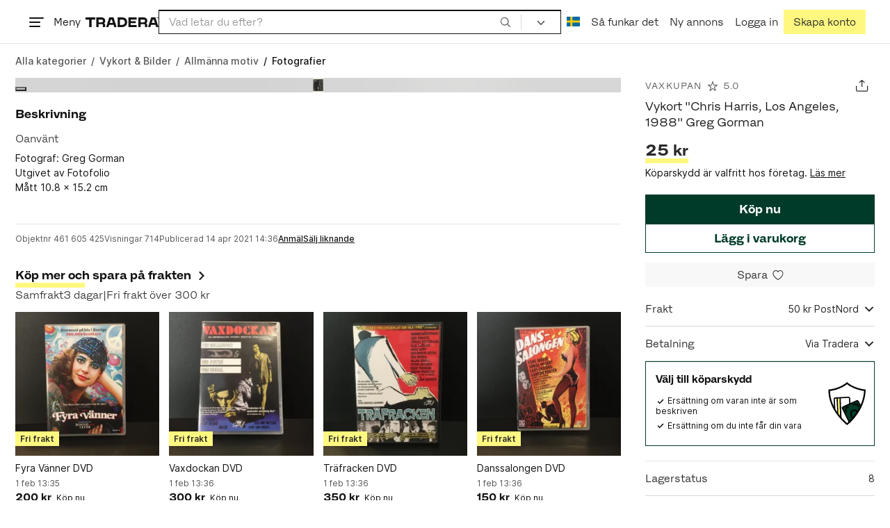

--- FILE ---
content_type: text/html; charset=utf-8
request_url: https://www.tradera.com/item/1413/461605425/vykort-chris-harris-los-angeles-1988-greg-gorman
body_size: 52503
content:
<!DOCTYPE html><html lang="sv" data-sentry-element="Html" data-sentry-component="TraderaDocument" data-sentry-source-file="_document.tsx"><head data-sentry-element="CustomHead" data-sentry-source-file="_document.tsx"><meta charSet="utf-8" data-next-head=""/><meta name="viewport" content="width=device-width, initial-scale=1" data-next-head=""/><title data-next-head="">Vykort &quot;Chris Harris, Los Angeles.. | Köp från Vaxkupan på Tradera (461605425)</title><link rel="canonical" href="https://www.tradera.com/item/1413/461605425/vykort-chris-harris-los-angeles-1988-greg-gorman" data-next-head=""/><link rel="alternate" href="https://www.tradera.com/item/1413/461605425/vykort-chris-harris-los-angeles-1988-greg-gorman" hrefLang="sv-SE" data-next-head=""/><link rel="alternate" href="https://www.tradera.com/en/item/1413/461605425/vykort-chris-harris-los-angeles-1988-greg-gorman" hrefLang="en-US" data-next-head=""/><link rel="alternate" href="https://www.tradera.com/da/item/1413/461605425/vykort-chris-harris-los-angeles-1988-greg-gorman" hrefLang="da-DK" data-next-head=""/><link rel="alternate" href="https://www.tradera.com/de/item/1413/461605425/vykort-chris-harris-los-angeles-1988-greg-gorman" hrefLang="de-DE" data-next-head=""/><link rel="alternate" href="https://www.tradera.com/fr/item/1413/461605425/vykort-chris-harris-los-angeles-1988-greg-gorman" hrefLang="fr-FR" data-next-head=""/><link rel="alternate" href="https://www.tradera.com/nl/item/1413/461605425/vykort-chris-harris-los-angeles-1988-greg-gorman" hrefLang="nl-NL" data-next-head=""/><link rel="alternate" href="https://www.tradera.com/en/item/1413/461605425/vykort-chris-harris-los-angeles-1988-greg-gorman" hrefLang="x-default" data-next-head=""/><meta name="description" content="Köp Vykort &quot;Chris Harris, Los Angeles, 1988&quot; Greg Gorman hos Tradera! Skick: Oanvänd ✓ Pris 25 kr ✓" data-next-head=""/><meta property="og:url" content="https://www.tradera.com/item/1413/461605425/vykort-chris-harris-los-angeles-1988-greg-gorman" data-next-head=""/><meta property="og:title" content="Vykort &quot;Chris Harris, Los Angeles, 1988&quot; Greg Gorman" data-next-head=""/><meta property="og:description" content="Pris: 25 kr. Typ: Köp nu Köp &amp; sälj begagnade &amp; oanvända Fotografier på Tradera." data-next-head=""/><meta property="og:image" content="http://img.tradera.net/images/974/410347974_c446e824-e846-4dc9-9a98-2056f0745484.jpg" data-next-head=""/><meta property="og:image:secure_url" content="https://img.tradera.net/images/974/410347974_c446e824-e846-4dc9-9a98-2056f0745484.jpg" data-next-head=""/><script type="application/ld+json" data-next-head="">{"@context":"https://schema.org","@type":"Product","name":"Vykort \"Chris Harris, Los Angeles, 1988\" Greg Gorman","description":"Fotograf: Greg GormanUtgivet av FotofolioM&#229;tt 10.8 x 15.2 cm","image":"https://img.tradera.net/medium/974/410347974_c446e824-e846-4dc9-9a98-2056f0745484.jpg","url":"https://www.tradera.com/item/1413/461605425/vykort-chris-harris-los-angeles-1988-greg-gorman","brand":{"@type":"Brand"},"itemCondition":"https://schema.org/NewCondition","manufacturer":{"@type":"Organization"},"offers":{"@type":"Offer","url":"https://www.tradera.com/item/1413/461605425/vykort-chris-harris-los-angeles-1988-greg-gorman","availability":"https://schema.org/InStock","price":"25","priceCurrency":"SEK","sku":"461605425"},"sku":"461605425"}</script><script type="application/ld+json" data-next-head="">{"@context":"https://schema.org","@type":"BreadcrumbList","itemListElement":[{"@type":"ListItem","item":{"@type":"Thing","@id":"https://www.tradera.com/category/27","name":"Vykort & Bilder"},"position":1},{"@type":"ListItem","item":{"@type":"Thing","@id":"https://www.tradera.com/category/2702","name":"Allmänna motiv"},"position":2},{"@type":"ListItem","item":{"@type":"Thing","@id":"https://www.tradera.com/category/1413","name":"Fotografier"},"position":3}]}</script><link rel="preconnect" as="script" href="https://sdk.privacy-center.org/"/><link rel="preconnect" href="//www.googletagmanager.com" crossorigin="anonymous" data-sentry-component="GoogleTagManagerPreconnect" data-sentry-source-file="google-tag-manager.tsx"/><link rel="preconnect" href="//www.google-analytics.com" crossorigin="anonymous"/><link rel="preconnect" href="//img.tradera.net" crossorigin="anonymous"/><link rel="preconnect" href="//lwadm.com" crossorigin="anonymous"/><link rel="dns-prefetch" href="//www.googletagmanager.com" crossorigin="anonymous" data-sentry-component="GoogleTagManagerPrefetch" data-sentry-source-file="google-tag-manager.tsx"/><link rel="dns-prefetch" href="//static.tradera.net" crossorigin="anonymous"/><link rel="dns-prefetch" href="https://sdk.privacy-center.org/" crossorigin="anonymous"/><link rel="dns-prefetch" href="//lwadm.com" crossorigin="anonymous"/><link rel="dns-prefetch" href="//www.google.com" crossorigin="anonymous"/><link rel="dns-prefetch" href="//www.googletagservices.com" crossorigin="anonymous"/><link rel="dns-prefetch" href="//partner.googleadservices.com" crossorigin="anonymous"/><link rel="dns-prefetch" href="//static.criteo.net" crossorigin="anonymous"/><link rel="dns-prefetch" href="//bat.bing.com" crossorigin="anonymous"/><link rel="dns-prefetch" href="//www.google-analytics.com" crossorigin="anonymous"/><link rel="dns-prefetch" href="//www.googleadservices.com" crossorigin="anonymous"/><link rel="dns-prefetch" href="//tpc.googlesyndication.com" crossorigin="anonymous"/><link rel="dns-prefetch" href="//stats.g.doubleclick.net" crossorigin="anonymous"/><link rel="dns-prefetch" href="//www.google.se" crossorigin="anonymous"/><link rel="dns-prefetch" href="//widget.criteo.com" crossorigin="anonymous"/><link rel="dns-prefetch" href="//googleads.g.doubleclick.net" crossorigin="anonymous"/><link rel="dns-prefetch" href="//securepubads.g.doubleclick.net" crossorigin="anonymous"/><link rel="dns-prefetch" href="//img.tradera.net" crossorigin="anonymous"/><link rel="dns-prefetch" href="//dis.eu.criteo.com" crossorigin="anonymous"/><meta name="application-name" content="Tradera" data-sentry-element="meta" data-sentry-source-file="meta-tags.tsx"/><meta property="og:site_name" content="Tradera" data-sentry-element="meta" data-sentry-source-file="meta-tags.tsx"/><meta property="fb:admins" content="100007926946860" data-sentry-element="meta" data-sentry-source-file="meta-tags.tsx"/><meta name="theme-color" content="#fff" data-sentry-element="meta" data-sentry-source-file="meta-tags.tsx"/><meta name="apple-mobile-web-app-status-bar-style" content="default" data-sentry-element="meta" data-sentry-source-file="meta-tags.tsx"/><meta name="apple-itunes-app" content="app-id=427984084, app-argument=trd://item/1413/461605425/vykort-chris-harris-los-angeles-1988-greg-gorman" data-sentry-element="meta" data-sentry-source-file="meta-tags.tsx"/><link rel="icon" href="https://static.tradera.net/nextweb/_next/static/media/favicon.6fe7e4fa.ico"/><link rel="icon" href="https://static.tradera.net/nextweb/_next/static/media/favicon.6fe7e4fa.ico" type="image/x-icon"/><link rel="apple-touch-icon" sizes="57x57" href="https://static.tradera.net/nextweb/_next/static/media/apple-touch-icon-57x57.361c3265.png"/><link rel="apple-touch-icon" sizes="60x60" href="https://static.tradera.net/nextweb/_next/static/media/apple-touch-icon-60x60.005e9332.png"/><link rel="apple-touch-icon" sizes="72x72" href="https://static.tradera.net/nextweb/_next/static/media/apple-touch-icon-72x72.29cdab54.png"/><link rel="apple-touch-icon" sizes="76x76" href="https://static.tradera.net/nextweb/_next/static/media/apple-touch-icon-76x76.0df6904d.png"/><link rel="apple-touch-icon" sizes="114x114" href="https://static.tradera.net/nextweb/_next/static/media/apple-touch-icon-114x114.6681ec9b.png"/><link rel="apple-touch-icon" sizes="144x144" href="https://static.tradera.net/nextweb/_next/static/media/apple-touch-icon-144x144.49b6797f.png"/><link rel="apple-touch-icon" sizes="120x120" href="https://static.tradera.net/nextweb/_next/static/media/apple-touch-icon-120x120.cde634e0.png"/><link rel="apple-touch-icon" sizes="152x152" href="https://static.tradera.net/nextweb/_next/static/media/apple-touch-icon-152x152.a7873c64.png"/><link rel="apple-touch-icon" sizes="180x180" href="https://static.tradera.net/nextweb/_next/static/media/apple-touch-icon-180x180.e89a3862.png"/><meta name="apple-mobile-web-app-title" content="Tradera" data-sentry-element="meta" data-sentry-source-file="favicons.tsx"/><link rel="icon" type="image/png" href="https://static.tradera.net/nextweb/_next/static/media/favicon-192x192.a328e993.png" sizes="192x192"/><link rel="icon" type="image/png" href="https://static.tradera.net/nextweb/_next/static/media/favicon-96x96.22a79e4f.png" sizes="96x96"/><link rel="icon" type="image/png" href="https://static.tradera.net/nextweb/_next/static/media/favicon-16x16.0da8b5d1.png" sizes="16x16"/><link rel="icon" type="image/png" href="https://static.tradera.net/nextweb/_next/static/media/favicon-32x32.40065f0e.png" sizes="32x32"/><meta name="msapplication-TileImage" content="https://static.tradera.net/nextweb/_next/static/media/ms-icon-144x144.49b6797f.png" data-sentry-element="meta" data-sentry-source-file="favicons.tsx"/><meta name="msapplication-TileColor" content="#2d3741" data-sentry-element="meta" data-sentry-source-file="favicons.tsx"/><script async="" src="https://securepubads.g.doubleclick.net/tag/js/gpt.js" crossorigin="anonymous" data-sentry-component="GooglePublisherTags" data-sentry-source-file="google-publisher-tags.tsx"></script><link data-next-font="size-adjust" rel="preconnect" href="/" crossorigin="anonymous"/><link rel="preload" href="https://static.tradera.net/nextweb/_next/static/css/f2e50b82f71c1558.css" as="style"/><link rel="stylesheet" href="https://static.tradera.net/nextweb/_next/static/css/f2e50b82f71c1558.css" data-n-g=""/><link rel="preload" href="https://static.tradera.net/nextweb/_next/static/css/2e17e47ac5fd599f.css" as="style"/><link rel="stylesheet" href="https://static.tradera.net/nextweb/_next/static/css/2e17e47ac5fd599f.css" data-n-p=""/><link rel="preload" href="https://static.tradera.net/nextweb/_next/static/css/a82beeed0a2983ce.css" as="style"/><link rel="stylesheet" href="https://static.tradera.net/nextweb/_next/static/css/a82beeed0a2983ce.css" data-n-p=""/><link rel="preload" href="https://static.tradera.net/nextweb/_next/static/css/0b9feaad1394c759.css" as="style"/><link rel="stylesheet" href="https://static.tradera.net/nextweb/_next/static/css/0b9feaad1394c759.css" data-n-p=""/><noscript data-n-css=""></noscript><meta name="sentry-trace" content="680290a8ae1d55303ac135f96f52b1f7-1fe9e1c6a1180693-0"/><meta name="baggage" content="sentry-environment=production,sentry-release=1.0.6076,sentry-public_key=cf5c8c66d2ca4b3f8e77035271c5028c,sentry-trace_id=680290a8ae1d55303ac135f96f52b1f7,sentry-org_id=67204,sentry-sampled=false,sentry-sample_rand=0.7388462911888569,sentry-sample_rate=0.0005"/></head><body class="site-pagename-VIP"><noscript data-sentry-component="GoogleTagManagerBodyScript" data-sentry-source-file="google-tag-manager.tsx"><iframe src="https://www.googletagmanager.com/ns.html?id=GTM-5TMB2D" height="0" width="0" style="display:none;visibility:hidden" title="Google Tag Manager"></iframe></noscript><div id="__next"><div class="site-container" data-sentry-component="BaseLayout" data-sentry-source-file="base-layout.tsx"><noscript data-sentry-component="NoScript" data-sentry-source-file="no-script.tsx">
                    <div class="alert alert-danger text-center mb-0">
                        <strong class="size-london">JavaScript är inaktiverat. Hemsidan kommer ha begränsad funktionalitet.</strong>
                    </div>
                </noscript><div class="sticky-outer-wrapper"><div class="sticky-inner-wrapper" style="position:relative;top:0px;z-index:200"><header class="site-header_header__r2mEf d-hybrid-none" id="site-header"><div class="site-header_content__Juhv2 d-flex flex-wrap gap-1 gap-md-2 py-2 px-2 px-xl-5"><a data-link-type="next-link" class="button_button__bmQqK button_theme__kbDOb button_theme-primary__QrqFX site-header_skipToContent__11Adw" data-sentry-element="Button" data-sentry-source-file="site-header.tsx" href="/item/1413/461605425/vykort-chris-harris-los-angeles-1988-greg-gorman#site-main">Till innehållet</a><nav aria-label="Huvudmeny" class="navbar z-modal ml-n1 ml-md-0 ml-lg-n1 ml-xl-0"><button class="button_button__bmQqK button_theme__kbDOb button_theme-text__b6_bC hamburger hamburger--squeeze  site-dropdown__hamburger" aria-labelledby="hamburger-button-label" aria-haspopup="true" aria-expanded="false" tabindex="0" data-sentry-element="Button" data-sentry-component="DropDownMenuHamburger" data-sentry-source-file="dropdown-menu-burger.tsx"><span class="hamburger-box" aria-hidden="true"><span class="hamburger-inner"></span></span><span id="hamburger-button-label" class="hamburger-label d-none d-lg-inline-block">Meny</span></button><div class="hidden" data-sentry-component="SeoLinks" data-sentry-source-file="seo-links.tsx"><a href="/category/1612">Accessoarer</a><a href="/category/20">Antikt &amp; Design</a><a href="/category/1611">Barnartiklar</a><a href="/category/33">Barnkläder &amp; Barnskor</a><a href="/category/302571">Barnleksaker</a><a href="/category/34">Biljetter &amp; Resor</a><a href="/category/32">Bygg &amp; Verktyg</a><a href="/category/11">Böcker &amp; Tidningar</a><a href="/category/12">Datorer &amp; Tillbehör</a><a href="/category/13">DVD &amp; Videofilmer</a><a href="/category/10">Fordon</a><a href="/category/14">Foto, Kameror &amp; Optik</a><a href="/category/15">Frimärken</a><a href="/category/36">Handgjort &amp; Konsthantverk</a><a href="/category/31">Hem &amp; Hushåll</a><a href="/category/17">Hemelektronik</a><a href="/category/18">Hobby</a><a href="/category/19">Klockor</a><a href="/category/16">Kläder</a><a href="/category/23">Konst</a><a href="/category/21">Musik</a><a href="/category/22">Mynt &amp; Sedlar</a><a href="/category/29">Samlarsaker</a><a href="/category/1623">Skor</a><a href="/category/340736">Skönhet</a><a href="/category/24">Smycken &amp; Ädelstenar</a><a href="/category/25">Sport &amp; Fritid</a><a href="/category/26">Telefoni, Tablets &amp; Wearables</a><a href="/category/1605">Trädgård &amp; Växter</a><a href="/category/30">TV-spel &amp; Datorspel</a><a href="/category/27">Vykort &amp; Bilder</a><a href="/category/28">Övrigt</a><a href="/inspiration">Inspiration</a></div></nav><div class="site-header_logo__tBmDA d-flex" id="slim-header__logo"><a data-link-type="next-link" class="d-flex align-items-center" aria-label="Startsidan" data-sentry-element="ALink" data-sentry-source-file="site-header.tsx" href="/"><svg viewBox="0 0 1401 1401" xmlns="http://www.w3.org/2000/svg" aria-hidden="true" class="site-header_app__nI3kG z-modal" data-sentry-element="TraderaAppLogo" data-sentry-source-file="site-header.tsx"><path d="M700 50A646 646 0 0050 701c0 173 68 337 191 459a646 646 0 00919 0 646 646 0 00191-459c0-174-68-338-191-460A646 646 0 00700 50zm1 1351c-188 0-364-73-496-205A696 696 0 010 701c0-188 73-364 205-496A696 696 0 01701 0c187 0 363 73 495 205a696 696 0 01205 496c0 187-73 363-205 495a696 696 0 01-495 205z"></path><path d="M379 979l-79 24-13-19 49-66 43 61zm-98 85l231-70-32-45-52 15-62-87 32-43-32-46-144 193 59 83zm466 131h-65c-27 0-41-10-41-33 0-21 13-32 41-32h65v65zm-161-33c0 48 32 84 96 84h120v-229h-55v67h-87c-11 0-17-5-17-12v-55h-54v56c0 15 12 27 28 29a70 70 0 00-31 60zm425-347L889 973l41 31 89-115 33 25-75 97 38 29 75-97 28 23-89 114 41 31 122-157-181-139m48-202l-8-39 124-26 9 40c11 53-4 81-46 90-43 8-68-12-79-65zm175-34l-19-94-225 45 19 93c18 85 72 122 141 108 74-15 102-66 84-152zM849 312l56-60 22 10-10 81-68-31zm43-123L727 364l51 24 37-39 96 45-6 54 50 23 28-239-91-43zM410 298l57-34c24-14 41-13 53 7 10 18 6 35-19 49l-57 34-34-56zm158-55c-24-41-71-56-127-23l-104 62 117 196 48-28-35-57 77-45c9-6 17-5 20 2l29 47 47-28-29-48c-8-13-24-17-39-11 10-22 9-46-4-67zM192 721l19-89 175 37 11-54-175-37 19-89-50-11-50 232 51 11m35 221l-4-5-17 12-5-8-5 4 14 20 5-3-6-8 18-12m-45-17l13-2-6 11 5 8 22-16-3-4-18 12 8-14-3-4-15 3h-1l18-12-3-5-22 15 5 8"></path></svg><svg viewBox="0 0 142 19" xmlns="http://www.w3.org/2000/svg" aria-hidden="true" class="site-header_normal__CtWs3 z-modal" data-sentry-element="TraderaLogo" data-sentry-source-file="site-header.tsx"><title>Tradera</title><path d="M30.6 0c5.2 0 7.8 3 7.8 7 0 2.1-.9 3.8-2.5 5 1.3.2 2.3 1.1 2.3 2.4V19h-4.4v-4.6c0-.6-.5-1-1.3-1H25.3V19h-4.4V0zm81.8 0c5.2 0 7.8 3 7.8 7 0 2.1-.9 3.8-2.5 5 1.3.2 2.3 1.1 2.3 2.4V19h-4.4v-4.6c0-.6-.5-1-1.3-1H107.1V19h-4.4V0zM18.9 0v4.3h-7.2V19H7.2V4.3H0V0zm80.6 0v4.3H87.8v3h9.8v4h-9.8v3.5h11.7V19H83.4V0zM70.2 0c7.1 0 10.7 3.1 10.7 9.4 0 5.9-3.8 9.6-10.8 9.6h-7.6V0zm65.7 0l6.1 19h-4.5l-1.4-4.3h-8.6l-1.4 4.3h-4.5l6.1-19zM54.4 0l6.1 19H56l-1.4-4.3H46L44.6 19h-4.5l6.1-19zm15.7 4.3h-3.2v10.5h3.2c4.4 0 6.4-1.6 6.4-5.3 0-3.6-2-5.2-6.4-5.2zm62.7 0h-1.9l-2.1 6.5h6zm-81.6 0h-1.9l-2.1 6.5h6zm-20.6 0h-5.3v5.4h5.3c2.3 0 3.3-1 3.3-2.7 0-2-1.1-2.7-3.3-2.7zm81.8 0h-5.3v5.4h5.3c2.3 0 3.3-1 3.3-2.7 0-2-1.1-2.7-3.3-2.7zm28-4.3l.4 1 .4-1h.7v2.2h-.5V.5l-.4 1.1h-.4l-.5-1.2v1.7h-.4V0zm-1 0v.4h-.7v1.7h-.5V.4h-.7V0z"></path></svg></a></div><div class="mt-1 mt-md-0 justify-content-center w-100 site-header_search___d1bo d-flex" id="slim-header__search"><form action="/search" method="GET" autoComplete="off" class="row no-gutters search-input_searchInputForm__tMSnK search-input_searchInputFormBorder__HfSlS" role="search" data-sentry-component="SearchInput" data-sentry-source-file="search-input.tsx"><div class="col h-100"><input aria-label="Sök efter saker, säljare eller en kategori." type="text" role="combobox" aria-controls="search-input-suggestions" aria-autocomplete="list" aria-expanded="false" class="form-control focus-visible search-input_searchInputField__8sm1Z search-input_formControl__V8nci" data-search-field="true" data-testid="search-input" name="q" placeholder="Vad letar du efter?" maxLength="98" value=""/><div class="position-relative"></div><fieldset class="search-input_searchInputFormButtons__Ub1je"><button class="button_button__bmQqK button_theme__kbDOb button_theme-unbutton__ZqdIo button_fluid__CPEZu h-100 px-2 focus-visible-inner text-gray-600" aria-label="Sök" title="Sök" type="submit"><svg viewBox="0 0 16 16" xmlns="http://www.w3.org/2000/svg" class="icon"><path clip-rule="evenodd" d="M3.4 3.5c-1.8 1.8-1.8 4.8 0 6.6s4.8 1.8 6.6 0 1.8-4.8 0-6.6a4.53 4.53 0 00-6.6 0zm-.7 7.4C.4 8.6.4 5 2.7 2.7s5.9-2.3 8.2 0c2.1 2.1 2.3 5.5.4 7.8l3.6 3.6c.2.2.2.6 0 .8s-.6.2-.8 0l-3.6-3.6a5.94 5.94 0 01-7.8-.4z" fill-rule="evenodd"></path></svg></button></fieldset></div><div class="d-none d-md-flex col-md-auto"><div class="position-relative"><button class="button_button__bmQqK button_theme__kbDOb button_theme-unbutton__ZqdIo search-input_categoryLabel__RGo8l unbutton bg-white position-relative text-styled d-flex align-items-center h-100 cursor-pointer focus-visible-inner " type="button" aria-labelledby="filterByCategoryLabel selectedCategoryName" data-sentry-element="DropdownMenuTrigger" data-sentry-source-file="search-category.tsx" aria-haspopup="menu" aria-expanded="false" data-state="closed"><span class="search-input_categoryName__icD0a px-2 font-hansen"><span id="filterByCategoryLabel" class="sr-only">Filtrera efter kategori</span><span class="px-1"><svg viewBox="0 0 16 16" xmlns="http://www.w3.org/2000/svg" class="icon icon-xs align-middle" data-sentry-element="ArrowDownIcon" data-sentry-component="DropdownIcon" data-sentry-source-file="dropdown-menu.tsx"><path d="M8 9.2l4.9-5 1.4 1.4L8 12 1.7 5.6l1.4-1.4z"></path></svg></span></span></button></div><input type="hidden" name="categoryId" value="0"/></div></form></div><nav aria-label="Kontomeny" data-orientation="horizontal" dir="ltr" class="menu_root__E_THG ml-auto" data-sentry-element="NavigationMenu.Root" data-sentry-component="Root" data-sentry-source-file="menu.tsx"><div style="position:relative"><ul data-orientation="horizontal" class="plain-list d-flex gap-1 gap-lg-2" data-sentry-element="NavigationMenu.List" data-sentry-component="List" data-sentry-source-file="menu.tsx" dir="ltr"><li class="site-header_menuOption__gHvzT d-none d-lg-flex" data-sentry-element="NavigationMenu.Item" data-sentry-component="Item" data-sentry-source-file="menu.tsx"><button class="button_button__bmQqK button_theme__kbDOb button_theme-text__b6_bC button_branded-text__anUaZ site-header_button__Eo_4o" aria-label="Nuvarande språk är Svenska" data-sentry-element="Button" data-sentry-source-file="localization-link.tsx" id="radix-:R68jd7f6:-trigger-radix-:R1u8jd7f6:" data-state="closed" aria-expanded="false" aria-controls="radix-:R68jd7f6:-content-radix-:R1u8jd7f6:" data-sentry-component="Trigger" data-radix-collection-item=""><span data-testid="localization-link" class="site-header_linkText__Hzw5_"><img src="https://static.tradera.net/nextweb/_next/static/images/se.5a79810b.svg" alt="Flag of SE" class="site-header_flag__QZX_z" data-sentry-component="Flag" data-sentry-source-file="flag.tsx"/></span></button></li><li class="site-header_menuOption__gHvzT d-none d-md-flex" data-sentry-element="NavigationMenu.Item" data-sentry-component="Item" data-sentry-source-file="menu.tsx"><a data-link-type="next-link" class="button_button__bmQqK button_theme__kbDOb button_theme-text__b6_bC site-header_button__Eo_4o" data-sentry-element="Button" data-sentry-source-file="how-tradera-works.tsx" id="radix-:R68jd7f6:-trigger-radix-:R2u8jd7f6:" data-state="closed" aria-expanded="false" aria-controls="radix-:R68jd7f6:-content-radix-:R2u8jd7f6:" data-sentry-component="Trigger" data-radix-collection-item="" href="/how-to-buy"><span class="site-header_linkText__Hzw5_">Så funkar det</span></a></li><li class="site-header_menuOption__gHvzT z-modal d-none d-xl-flex"><a data-link-type="next-link" class="button_button__bmQqK button_theme__kbDOb button_theme-text__b6_bC site-header_button__Eo_4o" aria-label="Ny annons" title="Ny annons" data-sentry-element="Button" data-sentry-component="NewListingLink" data-sentry-source-file="new-listing-link.tsx" href="/selling/new"><span class="site-header_linkText__Hzw5_">Ny annons</span></a></li><li class="site-header_menuOption__gHvzT z-header"><button class="button_button__bmQqK button_theme__kbDOb button_theme-text__b6_bC z-modal site-header_button__Eo_4o" aria-haspopup="true" aria-expanded="false" id="profile-button" data-sentry-element="Button" data-sentry-component="ProfileLink" data-sentry-source-file="profile-link.tsx"><div class="d-flex gap-1"><span class="site-header_linkText__Hzw5_">Logga in</span></div></button></li><li class="site-header_menuOption__gHvzT z-header d-none d-sm-flex align-items-end"><a href="/register" class="button_button__bmQqK button_theme__kbDOb button_theme-highlight__2p_cZ" data-sentry-element="Button" data-sentry-component="SignUpLink" data-sentry-source-file="sign-up-link.tsx" data-link-type="a-link"><span class="site-header_linkText__Hzw5_">Skapa konto</span></a></li></ul></div></nav></div></header><div class="loader-line_line__vRd0T" data-sentry-component="LoaderLine" data-sentry-source-file="loader-line.tsx"></div></div></div><div class="Toastify"></div><div id="measure-100vh" style="height:100vh;position:absolute"></div><div class="site-main" id="site-main" tabindex="-1"><div class="site-width_wrapper__WuUV8 px-2 px-md-3 px-lg-2 px-xl-1" data-sentry-element="SiteWidth" data-sentry-component="SiteWidth" data-sentry-source-file="site-width.tsx"><div class="position-relative"><nav aria-label="Brödsmulor" data-testid="breadcrumbs" class="d-flex align-items-center my-1" data-sentry-component="Breadcrumbs" data-sentry-source-file="breadcrumbs.tsx"><ol itemscope="" itemType="https://schema.org/BreadcrumbList" class="list-inline d-flex plain-list flex-md-wrap flex-nowrap align-items-center text-inter-medium overflow-x-auto hide-scrollbar text-gray-600 p-1 ml-n1" data-breadcrumb=""><li itemProp="itemListElement" itemscope="" itemType="https://schema.org/ListItem" class="list-inline-item text-nowrap"><span class="mx-1 d-none" aria-hidden="true">/</span><a data-link-type="next-link" data-ga-category="Search" data-ga-action="Breadcrumb" data-ga-label="All" itemType="https://schema.org/Thing" itemProp="item" aria-label="Gå till Alla kategorier" href="/categories"><span itemProp="name" class="size-dublin text-nowrap" data-sentry-component="TextElement" data-sentry-source-file="breadcrumbs.tsx">Alla kategorier</span></a><meta itemProp="position" content="1"/></li><li itemProp="itemListElement" itemscope="" itemType="https://schema.org/ListItem" class="list-inline-item text-nowrap"><span class="mx-1" aria-hidden="true">/</span><a data-link-type="next-link" data-ga-category="Search" data-ga-action="Breadcrumb" data-ga-label="L1" itemType="https://schema.org/Thing" itemProp="item" aria-label="Gå till Vykort &amp; Bilder" href="/category/27"><span itemProp="name" class="size-dublin text-nowrap" data-sentry-component="TextElement" data-sentry-source-file="breadcrumbs.tsx">Vykort &amp; Bilder</span></a><meta itemProp="position" content="2"/></li><li itemProp="itemListElement" itemscope="" itemType="https://schema.org/ListItem" class="list-inline-item text-nowrap"><span class="mx-1" aria-hidden="true">/</span><a data-link-type="next-link" data-ga-category="Search" data-ga-action="Breadcrumb" data-ga-label="L2" itemType="https://schema.org/Thing" itemProp="item" aria-label="Gå till Allmänna motiv" href="/category/2702"><span itemProp="name" class="size-dublin text-nowrap" data-sentry-component="TextElement" data-sentry-source-file="breadcrumbs.tsx">Allmänna motiv</span></a><meta itemProp="position" content="3"/></li><li itemProp="itemListElement" itemscope="" itemType="https://schema.org/ListItem" class="list-inline-item text-nowrap text-dark"><span class="mx-1" aria-hidden="true">/</span><a data-link-type="next-link" data-ga-category="Search" data-ga-action="Breadcrumb" data-ga-label="L3" itemType="https://schema.org/Thing" itemProp="item" aria-current="page" aria-label="Nuvarande sida: Fotografier" href="/category/1413"><span itemProp="name" class="size-dublin text-nowrap" data-sentry-component="TextElement" data-sentry-source-file="breadcrumbs.tsx">Fotografier</span></a><meta itemProp="position" content="4"/></li></ol></nav><div class="partially-hidden-content_wrapper__so7xY" data-sentry-component="PartiallyHiddenContent" data-sentry-source-file="partially-hidden-content.tsx"><div id="collapsed_auction_details" class="partially-hidden-content_childrenWrapper__7hrjr"><main class="d-md-flex" data-sentry-component="Columns" data-sentry-source-file="layout-b.tsx"><div class="layout-b_aside__1LoOC" role="region" aria-labelledby="view-item-main"><div class="d-flex align-items-center mb-1" data-sentry-component="ActionButtonsBar" data-sentry-source-file="action-buttons.tsx"><a data-link-type="next-link" class="d-flex d-inline-flex align-items-center text-dark justify-content-between mr-2 overflow-hidden" title="Vaxkupan" data-sentry-element="ALink" data-sentry-source-file="action-buttons.tsx" href="/profile/items/2913571/vaxkupan"><p class="text_reset__qhVLr text_wrapper__g8400 text_size-oslo__rGZBE text-gray-600 font-hansen text-uppercase text-truncate flex-grow-1" style="letter-spacing:0.1em;text-decoration:inherit" data-sentry-element="Text" data-sentry-source-file="action-buttons.tsx">Vaxkupan</p><svg viewBox="0 0 16 16" xmlns="http://www.w3.org/2000/svg" class="icon icon-sm icon-gray-600 mx-1"><path clip-rule="evenodd" d="M8.5 1.4C8.4 1.1 8.2 1 8 1s-.4.1-.5.4L6.1 6H1.5c-.2 0-.4.1-.5.3 0 .2 0 .5.2.7l3.7 2.7-1.4 4.7c-.1.2 0 .5.2.6s.4.1.6 0L8 12l3.7 2.9c.2.1.4.1.6 0s.3-.4.2-.6l-1.4-4.7L14.8 7c.2-.2.2-.4.2-.6-.1-.2-.3-.4-.5-.4H9.9zM8 3L6.9 6.6c0 .2-.2.4-.5.4H3l2.8 2c.2.1.2.3.2.6L4.9 13l2.8-2.1c.2-.1.4-.1.6 0l2.8 2.1L10 9.5c0-.2 0-.4.2-.6L13 7H9.6c-.3 0-.5-.2-.5-.4z" fill-rule="evenodd"></path></svg><p class="text_reset__qhVLr text_wrapper__g8400 text_size-oslo__rGZBE text-gray-600 font-hansen">5.0</p></a><div class="ml-auto d-flex"><button class="button_button__bmQqK button_theme__kbDOb button_theme-text__b6_bC py-0 px-0 px-md-1 ml-auto" aria-label="Dela annons" title="Dela annons" data-sentry-element="Button" data-sentry-source-file="share-button.tsx"><span class="d-flex align-items-center w-100 justify-content-center"><span class="d-flex"><svg viewBox="0 0 21 21" xmlns="http://www.w3.org/2000/svg" class="icon icon-md"><g clip-rule="evenodd" fill-rule="evenodd"><path d="M17.34 17.51a.6.6 0 00.6-.6V11c0-.33.28-.6.62-.6.33 0 .6.27.6.6v5.9c0 1-.81 1.81-1.82 1.81H3.94a1.82 1.82 0 01-1.84-1.81V11c0-.33.28-.6.61-.6s.61.27.61.6v5.9c0 .33.28.6.61.6z"></path><path d="M10.63 12.07a.6.6 0 01-.61-.6V3.92l-2.5 2.21a.61.61 0 01-.87-.05.6.6 0 01.05-.85l3.52-3.11c.23-.2.58-.2.81 0l3.52 3.1c.25.23.28.61.05.86a.61.61 0 01-.86.05l-2.5-2.21v7.53a.6.6 0 01-.61.61z"></path></g></svg></span></span></button></div></div><h1 class="heading_reset__PaAEB size-london text-styled font-light text-break mb-1 lh-md" id="view-item-main" style="line-height:1.7rem" data-verify-test-item-title="true" data-sentry-element="Heading" data-sentry-source-file="title.tsx">Vykort &quot;Chris Harris, Los Angeles, 1988&quot; Greg Gorman</h1><div class="separators_sm-separator__mmIaw mb-1" data-sentry-component="Bidding" data-sentry-source-file="bidding.tsx"><section class="bid-details pt-1 pb-3" data-sentry-component="PriceDetails" data-sentry-source-file="price-details.tsx"><div class=" align-items-baseline "><div class="d-flex flex-column align-items-baseline justify-content-between "><div class="d-flex align-items-baseline mt-1"><span class="d-inline-block text-nowrap size-berlin bid-details-amount mb-0 branded-underline mb-2">25 kr</span></div></div><div id="buyer-protection-info" class="size-dublin font-weight-normal mt-0" data-sentry-component="BuyerProtectionInfo" data-sentry-source-file="buyer-protection-info.tsx">Köparskydd är valfritt hos företag. <button class="button_button__bmQqK button_theme__kbDOb button_theme-link__y9e_l font-weight-normal" aria-labelledby="buyer-protection-info">Läs mer</button></div></div></section><section><div class="d-flex gap-x-2 gap-y-2 flex-column align-items-normal mb-md-2"><button class="button_button__bmQqK button_theme__kbDOb button_theme-primary__QrqFX undefined button_branded-text__anUaZ button_size-md__5POcX font-weight-bold">Köp nu</button><button class="button_button__bmQqK button_theme__kbDOb button_theme-primary__QrqFX button_outline__EasoG button_branded-text__anUaZ button_size-md__5POcX font-weight-bold">Lägg i varukorg</button></div><div class="position-relative" data-sentry-component="OptionalWrapper" data-sentry-source-file="popover.tsx"><button class="button_button__bmQqK button_theme__kbDOb button_theme-light___dOU_ button_fluid__CPEZu d-flex justify-content-center align-items-center" data-add-to-wish-list="true" aria-pressed="false" aria-label="Spara i minneslistan" data-popover-anchor="true" data-sentry-element="RadixPopover.Anchor" data-sentry-source-file="popover.tsx"><span class="text-styled mr-1">Spara</span><div class="position-relative"><svg viewBox="0 0 16 16" xmlns="http://www.w3.org/2000/svg" class="icon"><path clip-rule="evenodd" d="M8 2.5C7.1 1.2 5.4.8 4 1.1 2.1 1.5.5 3 .5 5.6c0 2.7 2 6 7.2 9.3.2.1.4.1.5 0 5.3-3.3 7.2-6.6 7.2-9.3 0-2.6-1.6-4.2-3.5-4.5-1.3-.3-3 .1-3.9 1.4zm-3.8-.4c-1.4.3-2.7 1.4-2.7 3.5s1.6 5.1 6.5 8.3c4.9-3.2 6.5-6.2 6.5-8.3S13.2 2.3 11.8 2s-2.9.3-3.4 1.6c0 .3-.2.4-.4.4s-.4-.1-.5-.3c-.4-1.3-1.9-1.9-3.3-1.6z" fill-rule="evenodd"></path></svg></div></button></div></section></div><div class="bg-white accordion_accordion__8qVfO mb-2" data-sentry-component="Accordion" data-sentry-source-file="accordion.tsx"><div class="accordion_accordionItem__O_rEs" data-sentry-component="AccordionItem" data-sentry-source-file="accordion.tsx"><button class="button_button__bmQqK button_theme__kbDOb button_theme-unbutton__ZqdIo button_branded-text__anUaZ d-flex align-items-center text-left w-100 pointer-events cursor-pointer pt-2 pb-2" type="button" id="accordion-button-:Rn6aq5d7f6:" aria-controls="accordion-panel-:Rn6aq5d7f6:" aria-expanded="false"><span class="flex-grow-1 flex-shrink-0">Frakt</span><span class="ml-auto d-block text-nowrap text-truncate text-right pl-1 font-weight-normal font-inter">50 kr PostNord</span><span><span class="flex-grow-1 pl-1"><svg viewBox="0 0 16 16" xmlns="http://www.w3.org/2000/svg" class="icon icon-sm"><path d="M8 9.2l4.9-5 1.4 1.4L8 12 1.7 5.6l1.4-1.4z"></path></svg></span></span></button><div id="accordion-panel-:Rn6aq5d7f6:" role="region" aria-labelledby="accordion-button-:Rn6aq5d7f6:" hidden="" class="accordion_item-body__frEdG accordion_collapsed__RuAcd"><div class="mb-2"><p class="text_reset__qhVLr text_wrapper__g8400 text_size-paris__v1cXZ text-gray-700 mb-1" data-testid="buyer-region" data-sentry-element="Text" data-sentry-component="BuyerRegionText" data-sentry-source-file="options-display.tsx">Fraktpris inom Sverige</p><p class="text_reset__qhVLr text_wrapper__g8400 text_size-paris__v1cXZ" data-testid="shipping-display-text">50 kr PostNord</p><div class="d-inline-flex align-items-center flex-wrap gap-1 text-gray-700 mt-2" data-sentry-component="CombinedShippingHeader" data-sentry-source-file="combined-shipping-header.tsx"><p class="text_reset__qhVLr text_wrapper__g8400 text_size-paris__v1cXZ" data-sentry-element="Text" data-sentry-source-file="combined-shipping-header.tsx">Samfrakt</p><span>3 dagar</span><span>|</span><span>Fri frakt över 300 kr</span></div></div></div></div><div class="border-bottom"><div class="accordion_accordionItem__O_rEs" data-sentry-component="AccordionItem" data-sentry-source-file="accordion.tsx"><button class="button_button__bmQqK button_theme__kbDOb button_theme-unbutton__ZqdIo button_branded-text__anUaZ d-flex align-items-center text-left w-100 pointer-events cursor-pointer pt-2 pb-2" type="button" id="accordion-button-:Rp6aq5d7f6:" aria-controls="accordion-panel-:Rp6aq5d7f6:" aria-expanded="false"><span class="flex-grow-1 flex-shrink-0">Betalning</span><span class="ml-auto d-block text-nowrap text-truncate text-right pl-1 font-weight-normal font-inter">Via Tradera</span><span><span class="flex-grow-1 pl-1"><svg viewBox="0 0 16 16" xmlns="http://www.w3.org/2000/svg" class="icon icon-sm"><path d="M8 9.2l4.9-5 1.4 1.4L8 12 1.7 5.6l1.4-1.4z"></path></svg></span></span></button><div id="accordion-panel-:Rp6aq5d7f6:" role="region" aria-labelledby="accordion-button-:Rp6aq5d7f6:" hidden="" class="accordion_item-body__frEdG accordion_collapsed__RuAcd"><div class="d-flex gap-x-2 gap-y-2 flex-column align-items-normal pb-3" data-sentry-element="Space" data-sentry-source-file="payment-options.tsx"><p class="text_reset__qhVLr text_wrapper__g8400 text_size-paris__v1cXZ text-gray-700 mb-0" data-sentry-element="Text" data-sentry-source-file="payment-options.tsx">Alla betalningar granskas av Tradera för din säkerhet.</p><div class="d-flex align-items-center flex-wrap gap-1"><div class="payment-method-logo_logo-with-border__yeWVu" title="Swish"><img src="https://static.tradera.net/nextweb/_next/static/images/swish_horizontal.2c6cf693.svg" loading="lazy" alt="Swish"/></div><div class="payment-method-logo_logo-with-border__yeWVu payment-method-logo_narrow__NvZ5_" style="padding:6px" title="Kort"><img src="https://static.tradera.net/nextweb/_next/static/images/visa.eab606d5.svg" loading="lazy" alt="Kort"/></div><div class="payment-method-logo_logo-with-border__yeWVu payment-method-logo_narrow__NvZ5_ justify-content-center" style="padding:3px" title="Kort"><img src="https://static.tradera.net/nextweb/_next/static/images/maestro_vertical.ea69c057.svg" loading="lazy" alt="Kort" class="payment-method-logo_logoDouble__qhPwF"/><img src="https://static.tradera.net/nextweb/_next/static/images/mastercard_vertical.1a45709d.svg" loading="lazy" alt="Kort" class="payment-method-logo_logoDouble__qhPwF"/></div><img src="https://static.tradera.net/nextweb/_next/static/images/klarna.72c8202f.svg" loading="lazy" class="payment-method-logo_logo-without-border__tvsjJ" alt="Klarna"/><img src="https://static.tradera.net/nextweb/_next/static/images/apple-pay.3451619b.svg" loading="lazy" class="payment-method-logo_logo-without-border__tvsjJ" alt="Apple Pay"/><img src="https://static.tradera.net/nextweb/_next/static/images/google-pay.5a4d9214.svg" loading="lazy" class="payment-method-logo_logo-without-border__tvsjJ" alt="Google Pay"/><img src="https://static.tradera.net/nextweb/_next/static/images/trustly.a19a6b61.svg" loading="lazy" class="payment-method-logo_logo-with-border__yeWVu" alt="Trustly" style="padding:5px 5px 3px 5px"/></div><div class="text-gray-600 size-oslo"><div>Direktbetalning | Delbetalning | Faktura</div><div class="d-flex align-items-center flex-wrap mt-1"><div class="d-flex align-items-center flex-wrap mt-1" id="vip-payment-buyer-protection">Köparskyddet gäller alla betalsätt<svg viewBox="0 0 16 16" xmlns="http://www.w3.org/2000/svg" class="icon mx-1" aria-hidden="true"><path d="M8 .5C9.8 2.4 12.5 3 14.6 3c0 5.4-3 10.1-6.6 12.5C4.5 13.1 1.4 8.4 1.4 3 3.5 3 6.2 2.4 8 .5zm0 1.4l-.2.1a9.88 9.88 0 01-5 1.9l-.3.1v.1c.3 3.9 2.4 7.7 5.3 10l.2.2.2-.2c2.9-2.4 5-6.1 5.3-10V4h-.3c-1.9-.2-3.6-.8-5-1.9zm0 1.2v10l.2-.1c2.1-2 3.6-5 3.8-8.2v-.1h-.2a7.7 7.7 0 01-3.6-1.5z"></path></svg><button class="button_button__bmQqK button_theme__kbDOb button_theme-link__y9e_l size-oslo" aria-labelledby="vip-payment-buyer-protection">Läs mer</button></div></div></div></div></div></div><div class="promoted-box-without-button_box__tP1O5 mb-3" data-sentry-component="PromotedBoxWithoutButton" data-sentry-source-file="promoted-box-without-button.tsx"><div><p class="text_reset__qhVLr text_wrapper__g8400 text_size-paris__v1cXZ font-heavy font-hansen mb-2" data-sentry-element="Text" data-sentry-source-file="promoted-box-without-button.tsx">Välj till köparskydd</p><ul class="mb-0 size-oslo"><li class="mb-1"><svg xmlns="http://www.w3.org/2000/svg" viewBox="0 0 16 16" class="icon icon-xs"><path fill-rule="evenodd" clip-rule="evenodd" d="M3 8.2L4.2 7l2.4 2.5L11.8 4 13 5.3 6.6 12z"></path></svg> <!-- -->Ersättning om varan inte är som beskriven</li><li class="mb-1"><svg xmlns="http://www.w3.org/2000/svg" viewBox="0 0 16 16" class="icon icon-xs"><path fill-rule="evenodd" clip-rule="evenodd" d="M3 8.2L4.2 7l2.4 2.5L11.8 4 13 5.3 6.6 12z"></path></svg> <!-- -->Ersättning om du inte får din vara</li></ul></div><div class="promoted-box-without-button_icon__QoDrc"><svg xmlns="http://www.w3.org/2000/svg" fill="none" viewBox="0 0 49 57" class="icon"><path fill="#003B29" d="M18.55 34.55l8.78 17.76 14.7-19.14c.28-.5-.33-2.05-.59-2.56l-2.6-5.2a1.74 1.74 0 00-2.26-.82l-17.15 7.7a1.74 1.74 0 00-.88 2.26z"></path><path fill="#000" fill-rule="evenodd" d="M19.79 33.08a.86.86 0 00-.44 1.13l8.75 18.64 13.24-19.77c.48.24-.2-1.33-.34-1.6l-2.93-5.69a.87.87 0 00-1.13-.4l-17.15 7.69zm-2.04 1.82a2.6 2.6 0 011.33-3.41l17.15-7.69a2.6 2.6 0 013.4 1.22l2.93 5.7c.39.77.36 1.69-.07 2.44L27 53.67 17.75 34.9zm4.36-1.75l3.21-1.36a.87.87 0 11.68 1.6l-1.86.79-.01.52a2.85 2.85 0 01-.87 1.78l.9 1.92a.87.87 0 11-1.58.73l-1.54-3.3.72-.4c.47-.25.6-.6.64-.92a1.8 1.8 0 00-.04-.59v-.02l-.25-.75zm9.42-3.2A.87.87 0 0132 28.8l3.2-1.32.4.45c.31.32.66.39.99.36a1.9 1.9 0 00.57-.14l.75-.37.4.74-.77.41.77-.4.01.01.03.06a54.94 54.94 0 011.4 2.89.87.87 0 01-1.6.67 29.86 29.86 0 00-1.04-2.19c-.12.03-.25.04-.38.05a2.9 2.9 0 01-1.92-.5l-2.15.89a.87.87 0 01-1.13-.47z" clip-rule="evenodd"></path><path fill="#000" fill-rule="evenodd" d="M30.41 42.71a11.87 11.87 0 002.4 5.1l-1.38 1.08a13.63 13.63 0 01-2.73-5.87c-.43-2.41-.14-5.18 2.33-6.63a5.34 5.34 0 014.71-.24c.68.27 1.29.63 1.77 1.02.48.37.89.81 1.12 1.26l-1.54.8c-.08-.15-.29-.4-.66-.7a5.25 5.25 0 00-1.32-.76 3.6 3.6 0 00-3.2.12c-1.5.88-1.89 2.64-1.5 4.82z" clip-rule="evenodd"></path><path fill="#FEF880" d="M12.3 43.07l-1.42-21.66 3.9-.2 1.16 22.88-3.64-1.02z"></path><path fill="#000" fill-rule="evenodd" d="M9.05 21.46a.79.79 0 00-.75.83l.77 13.87-1.58.09-.76-13.88a2.37 2.37 0 012.24-2.49l16.92-.86a2.37 2.37 0 012.49 2.25l.23 7.38-1.58.08-.23-7.38a.79.79 0 00-.83-.75l-9.93.5 1.04 25.8-5.46-4.85-1.05-20.67-1.52.08zm3.1-.16l.78 20.7 2.3 5-.77-25.8-2.3.11z" clip-rule="evenodd"></path><path fill="#000" fill-rule="evenodd" d="M23.58.62l-.02.02a8.26 8.26 0 01-.35.3l-1.16.87A44.5 44.5 0 01.93 9.6L0 9.69v.93c0 13.46 5.94 24.7 11.82 32.52A74.82 74.82 0 0022.6 54.66a38.48 38.48 0 001.02.83l.01.02.63-.81-.62.81.61.47.63-.46-.62-.82.62.82.02-.02a6 6 0 00.24-.19l.72-.59c.62-.51 1.5-1.27 2.55-2.28 2.1-2 4.92-4.96 7.78-8.8 5.71-7.66 11.63-18.87 12.33-32.97l.05-.95-.94-.12a50.13 50.13 0 01-17.16-5.27 33.51 33.51 0 01-5.2-3.4 10.63 10.63 0 01-.29-.27h-.01L24.29 0l-.7.62zm.68 52.76l.29-.23a67.87 67.87 0 0010-10.73c5.42-7.28 10.99-17.78 11.87-30.92A51.75 51.75 0 0129.5 6.14a35.56 35.56 0 01-5.26-3.41A42.12 42.12 0 0118.5 6.4a46.6 46.6 0 01-16.44 5.14c.26 12.45 5.8 22.92 11.4 30.37a72.76 72.76 0 0010.8 11.47z" clip-rule="evenodd"></path></svg></div></div></div><div class="accordion_accordionItem__O_rEs" data-sentry-component="AccordionItem" data-sentry-source-file="accordion.tsx"><button class="button_button__bmQqK button_theme__kbDOb button_theme-unbutton__ZqdIo button_branded-text__anUaZ d-flex align-items-center text-left w-100 pointer-events pt-2 pb-2" type="button" id="accordion-button-:Rb6aq5d7f6:" aria-controls="accordion-panel-:Rb6aq5d7f6:"><span class="flex-grow-1 flex-shrink-0">Lagerstatus</span><span class="ml-auto d-block text-nowrap text-truncate text-right pl-1 font-weight-normal font-inter">8</span><span></span></button><div id="accordion-panel-:Rb6aq5d7f6:" role="region" aria-labelledby="accordion-button-:Rb6aq5d7f6:" hidden="" class="accordion_item-body__frEdG accordion_collapsed__RuAcd"></div></div></div><div class="d-flex flex-column mt-3 mb-3 mb-lg-5" data-sentry-component="SellerDetails" data-sentry-source-file="seller-details.tsx"><a data-link-type="next-link" class="seller-details_seller-profile-link__4pNRZ d-flex d-inline-flex text-dark justify-content-between" title="Vaxkupan" data-sentry-element="ALink" data-sentry-source-file="seller-details.tsx" href="/profile/items/2913571/vaxkupan"><div class="d-flex flex-column overflow-hidden"><p class="size-london mb-0 text-truncate font-hansen font-weight-bold seller-alias pb-1">Vaxkupan</p><div><p class="text_reset__qhVLr text_wrapper__g8400 text_size-paris__v1cXZ text-gray-600 font-medium text-truncate my-auto" data-sentry-element="Text" data-sentry-source-file="seller-details.tsx">Norrköping<!-- -->, <!-- -->Sverige</p></div></div><div class="d-flex justify-content-end w-50"><div class="mr-1"><div class="d-flex mr-1" data-sentry-component="RatingStar" data-sentry-source-file="rating-star.tsx"><svg viewBox="0 0 16 16" xmlns="http://www.w3.org/2000/svg" class="icon icon-md" data-sentry-element="RatingIcon" data-sentry-source-file="rating-star.tsx"><path clip-rule="evenodd" d="M8 1l1.7 5.3H15l-4.3 3.3 1.6 5.4L8 11.7 3.7 15l1.6-5.4L1 6.3h5.3z" fill-rule="evenodd"></path></svg><p class="text_reset__qhVLr text_wrapper__g8400 text_size-paris__v1cXZ font-hansen ml-1 my-auto" data-sentry-element="Text" data-sentry-source-file="rating-star.tsx">5.0</p></div></div><div class="seller-details_seller-profile-image__5YEaB ml-1" data-sentry-component="SellerProfileImage" data-sentry-source-file="seller-details.tsx"><img loading="lazy" src="https://img.tradera.net/heroimages/small-square/1457499a-67a9-4b51-b2f9-99f0ca939971.jpg" alt="Vaxkupan"/></div></div></a><div class="d-flex-column text-gray-600 my-2" data-sentry-component="SellerAttributes" data-sentry-source-file="seller-attributes.tsx"><div class="d-flex align-items-center mb-1" data-sentry-component="SellerAttribute" data-sentry-source-file="seller-attributes.tsx"><svg xmlns="http://www.w3.org/2000/svg" viewBox="0 0 18 18" class="icon icon-highlighted icon-sm mr-1" data-sentry-element="Icon" data-sentry-source-file="seller-attributes.tsx"><path d="M6.15 11.78c0-.36.29-.65.65-.65h4.09c.36 0 .65.29.65.65v4.6a.66.66 0 01-.07 1.3H6.22a.66.66 0 01-.07-1.3v-4.6zm1.3 4.6h2.78v-3.94H7.46v3.94zM2.3 1.1a.66.66 0 01.64-.48h11.81c.29 0 .55.2.63.47l1.97 6.57c.06.2.02.42-.12.6l-.51-.42.51.41v.01l-.02.02a3.17 3.17 0 01-.21.23c-.14.14-.35.33-.62.52-.52.38-1.3.78-2.29.78a3.95 3.95 0 01-2.6-1.03l-.32.25a3.9 3.9 0 01-2.33.78 3.92 3.92 0 01-2.6-1l-.28.21a3.89 3.89 0 01-5.52-.79l-.01-.01V8.2H.41l.55-.37-.55.36a.66.66 0 01-.08-.54L2.3 1.08zm-.6 6.6c.08.08.18.18.31.28.35.26.87.52 1.58.52a2.58 2.58 0 002.08-1.02l.52-.8.56.78a1.1 1.1 0 00.12.14c.1.1.24.24.42.37.37.27.9.53 1.55.53a2.6 2.6 0 001.56-.53 3.05 3.05 0 00.52-.48c0-.02.01-.03.02-.03l.5-.7.54.67.03.04.11.12c.1.1.25.24.45.38.39.28.91.53 1.52.53s1.14-.25 1.53-.53a3 3 0 00.36-.3l-1.72-5.73H3.43L1.7 7.7zm-.18-.22z" clip-rule="evenodd"></path><path d="M2.28 8.5c.36 0 .66.3.66.66v7.87a.66.66 0 11-1.31 0V9.16c0-.37.29-.66.65-.66zm13.13 0c.36 0 .65.3.65.66v7.87a.66.66 0 11-1.31 0V9.16c0-.37.3-.66.66-.66z" clip-rule="evenodd"></path></svg><p class="text_reset__qhVLr text_wrapper__g8400 text_size-paris__v1cXZ" data-sentry-element="Text" data-sentry-source-file="seller-attributes.tsx">Företag</p></div><div class="d-flex align-items-center mb-1" data-sentry-component="SellerAttribute" data-sentry-source-file="seller-attributes.tsx"><svg xmlns="http://www.w3.org/2000/svg" fill="none" viewBox="0 0 21 21" class="icon icon-highlighted icon-sm mr-1" data-sentry-element="Icon" data-sentry-source-file="seller-attributes.tsx"><path fill="#00000" fill-rule="evenodd" d="M1.97 3.28c0-.72.59-1.31 1.31-1.31h14.44c.72 0 1.31.59 1.31 1.31V7c0 .54-.33 1.03-.83 1.22l-7.22 2.81a1.31 1.31 0 01-.95 0L2.8 8.22a1.31 1.31 0 01-.84-1.23V3.28zm15.75 0H3.28V7l7.22 2.8L17.72 7V3.28zm-7.22 15.1a2.63 2.63 0 100-5.25 2.63 2.63 0 000 5.24zm0 1.3a3.94 3.94 0 100-7.87 3.94 3.94 0 000 7.88z" clip-rule="evenodd"></path></svg><p class="text_reset__qhVLr text_wrapper__g8400 text_size-paris__v1cXZ" data-sentry-element="Text" data-sentry-source-file="seller-attributes.tsx">Toppsäljare</p></div><div class="d-flex align-items-center mb-1" data-sentry-component="SellerAttribute" data-sentry-source-file="seller-attributes.tsx"><svg viewBox="0 0 16 16" xmlns="http://www.w3.org/2000/svg" class="icon icon-highlighted icon-sm mr-1" data-sentry-element="Icon" data-sentry-source-file="seller-attributes.tsx"><path clip-rule="evenodd" d="M8.5 1.4C8.4 1.1 8.2 1 8 1s-.4.1-.5.4L6.1 6H1.5c-.2 0-.4.1-.5.3 0 .2 0 .5.2.7l3.7 2.7-1.4 4.7c-.1.2 0 .5.2.6s.4.1.6 0L8 12l3.7 2.9c.2.1.4.1.6 0s.3-.4.2-.6l-1.4-4.7L14.8 7c.2-.2.2-.4.2-.6-.1-.2-.3-.4-.5-.4H9.9zM8 3L6.9 6.6c0 .2-.2.4-.5.4H3l2.8 2c.2.1.2.3.2.6L4.9 13l2.8-2.1c.2-.1.4-.1.6 0l2.8 2.1L10 9.5c0-.2 0-.4.2-.6L13 7H9.6c-.3 0-.5-.2-.5-.4z" fill-rule="evenodd"></path></svg><p class="text_reset__qhVLr text_wrapper__g8400 text_size-paris__v1cXZ" data-sentry-element="Text" data-sentry-source-file="seller-attributes.tsx">10 287 omdömen</p></div></div><div class="d-flex flex-wrap gap-1"><button class="button_button__bmQqK button_theme__kbDOb button_theme-action__zACgY button_outline__EasoG text-nowrap text-truncate" data-sentry-element="Button" data-sentry-component="VipMessagingButton" data-sentry-source-file="vip-messaging-button.tsx">Kontakta</button><a data-link-type="next-link" class="button_button__bmQqK button_theme__kbDOb button_theme-action__zACgY button_outline__EasoG text-nowrap text-truncate" href="/profile/feedback/2913571/vaxkupan">Läs omdömen</a><button class="button_button__bmQqK button_theme__kbDOb button_theme-action__zACgY button_outline__EasoG text-nowrap text-truncate" data-test-favorite-seller="true" data-test-favorite-seller-add=""><span role="status" aria-live="polite" aria-atomic="true">Följ</span></button></div></div><div class="sticky-outer-wrapper"><div class="sticky-inner-wrapper" style="position:relative;top:0px;z-index:1"><div aria-hidden="true" data-label-text="Annons" style="min-width:300px;min-height:600px" class="gpt-ad_gptAdWrapper___VwI8 mt-3"></div></div></div></div><div class="layout_main__pTw3S layout-b_main__zJ5o5"><div class="partially-hidden-content_wrapper__so7xY" data-sentry-component="PartiallyHiddenContent" data-sentry-source-file="partially-hidden-content.tsx"><div id="collapsed_vip" class="partially-hidden-content_childrenWrapper__7hrjr"><div class="position-relative" style="z-index:1"><div data-carousel="true" class="pointer-events position-relative" style="--available-width-per-item:calc(100%)" aria-roledescription="carousel" aria-live="polite" aria-atomic="false" data-sentry-component="Wrapper" data-sentry-source-file="carousel.tsx"><button class="button_button__bmQqK button_theme__kbDOb button_theme-primary__QrqFX carousel_skipCarousel__hWoQP" type="button">Hoppa över karusell</button><div class="carousel_leftButton__8WUb_ view-item-carousel_carouselButton__DljjX carousel_md__J2CRn carousel_light__Xy9JT carousel_hiddenButton__3VT7y" data-sentry-element="LeftButton" data-sentry-source-file="carousel-buttons.tsx" data-sentry-component="LeftButton"><button class="button_button__bmQqK button_theme__kbDOb button_theme-unbutton__ZqdIo carousel_arrowButton__XGlCA" disabled="" title="Scrolla karusellen bakåt" aria-label="Scrolla karusellen bakåt" aria-controls="view-item-carousel" data-sentry-element="Button" data-sentry-component="LeftArrowButton" data-sentry-source-file="carousel-buttons.tsx"><span class="d-flex align-items-center w-100 justify-content-center"><span class="d-flex"><svg viewBox="0 0 16 16" xmlns="http://www.w3.org/2000/svg" class="icon icon-md"><path d="M7 8.1l4.9 5-1.4 1.4-6.4-6.4 6.4-6.3 1.4 1.4z"></path></svg></span></span></button></div><div class="carousel_contentWrapper__Ohszy" data-sentry-component="CarouselContent" data-sentry-source-file="carousel-content.tsx"><ul id="view-item-carousel" class="carousel_contentWrapperChildren__Vs95D plain-list carousel_scrollSnapType___mGcu" style="gap:0" aria-label="Karusellens innehåll" data-sentry-element="CarouselContent" data-sentry-source-file="view-item-carousel.tsx"><li data-carousel-content-item="true" data-carousel-content-item-visible="false" class="carousel_contentItem__o9aGV" aria-roledescription="slide" aria-label="Karusellkort" data-sentry-element="Component" data-sentry-component="CarouselItem" data-sentry-source-file="carousel-content-item.tsx"><div class="cursor-pointer position-relative view-item-carousel_aspectRatio3By2__n124s" data-sentry-component="ViewItemImage" data-sentry-source-file="view-item-image.tsx"><button><img class="blurred-background-fill-image_imageGalleryItemBlurred__KHsZR" src="https://img.tradera.net/large-3-2/974/410347974_c446e824-e846-4dc9-9a98-2056f0745484.jpg" alt="" aria-hidden="true" data-sentry-component="BlurredBackgroundFillImage" data-sentry-source-file="blurred-background-fill-image.tsx"/><img class="view-item-carousel_imageGalleryItem__m6L0J view-item-carousel_objectFitContain__Mdkrb" src="https://img.tradera.net/large-3-2/974/410347974_c446e824-e846-4dc9-9a98-2056f0745484.jpg" sizes="100vw" alt="thumbnail"/></button></div></li></ul></div><div class="carousel_rightButton__VTn40 view-item-carousel_carouselButton__DljjX carousel_md__J2CRn carousel_light__Xy9JT carousel_hiddenButton__3VT7y" data-sentry-element="RightButton" data-sentry-source-file="carousel-buttons.tsx" data-sentry-component="RightButton"><button class="button_button__bmQqK button_theme__kbDOb button_theme-unbutton__ZqdIo carousel_arrowButton__XGlCA" disabled="" title="Scrolla karusellen framåt" aria-label="Scrolla karusellen framåt" aria-controls="view-item-carousel" data-sentry-element="Button" data-sentry-component="RightArrowButton" data-sentry-source-file="carousel-buttons.tsx"><span class="d-flex align-items-center w-100 justify-content-center"><span class="d-flex"><svg viewBox="0 0 16 16" xmlns="http://www.w3.org/2000/svg" class="icon icon-md"><path d="M9.1 7.9L4.1 3l1.5-1.4 6.3 6.3-6.3 6.5L4.1 13z"></path></svg></span></span></button></div></div></div><div class="mb-3 separators_smSeparatorNoMargin__9bmcZ"></div><div class="d-flex flex-column flex-grow-1 mb-md-1"><h4 class="text-styled">Beskrivning</h4><div class="d-flex flex-row flex-md-wrap overflow-x-auto text-nowrap font-hansen text-gray-700" role="group" aria-label="Egenskaper" data-sentry-component="Attributes" data-sentry-source-file="attributes.tsx"><div><a data-link-type="next-link" class="button_button__bmQqK button_theme__kbDOb button_theme-link__y9e_l button_linkReverted__IwTuC pb-1 " href="/category/1413?af-condition=Oanv%C3%A4nt"><span class="text-nowrap" data-sentry-component="AttributeValue" data-sentry-source-file="attributes.tsx">Oanvänt</span></a></div></div><div class="position-relative description" data-sentry-component="DescriptionDisplay" data-sentry-source-file="description-display.tsx"><div class="partially-hidden-content_wrapper__so7xY pointer-events mb-2" data-sentry-component="PartiallyHiddenContent" data-sentry-source-file="partially-hidden-content.tsx"><div id="collapsed_description" class="partially-hidden-content_childrenWrapper__7hrjr partially-hidden-content_contentHidden__zbWGu" style="max-height:4.5rem"><div class="text-inter text-hyphenate">Fotograf: Greg Gorman<br />Utgivet av Fotofolio<br />M&#229;tt 10.8 x 15.2 cm</div></div><div class="partially-hidden-content_trigger__qwIvk partially-hidden-content_triggerMinHeight__hfyME"></div></div></div></div><div class="separators_sm-separator__mmIaw pt-2 border-top border-gray-300" data-sentry-component="ItemFooter" data-sentry-source-file="item-footer.tsx"><div class="d-flex flex-wrap justify-content-start align-items-center gap-y-1 gap-x-2"><p class="text_reset__qhVLr text_wrapper__g8400 text_size-oslo__rGZBE text-gray-600" data-sentry-element="Text" data-sentry-source-file="item-footer.tsx">Objektnr<!-- --> <!-- -->461 605 425</p><p class="text_reset__qhVLr text_wrapper__g8400 text_size-oslo__rGZBE text-gray-600" data-sentry-element="Text" data-sentry-source-file="item-footer.tsx">Visningar<!-- --> <!-- -->714</p><p class="text_reset__qhVLr text_wrapper__g8400 text_size-oslo__rGZBE text-gray-600" data-sentry-element="Text" data-sentry-source-file="item-footer.tsx">Publicerad<!-- --> <time dateTime="2021-04-14T12:36:04.2830000Z">14 apr 2021 14:36</time></p><a data-link-type="next-link" rel="nofollow" class="size-oslo link" data-sentry-element="ALink" data-sentry-source-file="item-footer.tsx" href="/report-item/461605425">Anmäl</a><a href="/selling/sell-similar/461605425" rel="nofollow" class="size-oslo link" data-sentry-element="ALink" data-sentry-component="SellSimilar" data-sentry-source-file="sell-similar.tsx" data-link-type="a-link">Sälj liknande</a></div></div></div><div class="partially-hidden-content_trigger__qwIvk"></div></div><div data-sentry-component="VipRecommendations" data-sentry-source-file="vip-recommendations.tsx"><div class="vip-recommendations_mobileSeparator__7CBG5" data-sentry-component="CombinedShippingUpsell" data-sentry-source-file="combined-shipping-upsell.tsx"><h4 class="heading_reset__PaAEB size-london text-styled mt-3 mb-0 mt-md-5" data-sentry-element="Heading" data-sentry-source-file="combined-shipping-upsell.tsx"><a data-link-type="next-link" class="d-flex align-items-center text-dark text-decoration-none" data-sentry-element="ALink" data-sentry-source-file="combined-shipping-upsell.tsx" href="/profile/items/2913571/vaxkupan">Köp mer och spara på frakten<svg viewBox="0 0 16 16" xmlns="http://www.w3.org/2000/svg" class="icon icon-sm ml-1" data-sentry-element="ArrowRightIcon" data-sentry-source-file="combined-shipping-upsell.tsx"><path d="M9.1 7.9L4.1 3l1.5-1.4 6.3 6.3-6.3 6.5L4.1 13z"></path></svg></a></h4><div class="bg-branded" style="height:7px;width:100px" data-sentry-component="Underline" data-sentry-source-file="underline.tsx"> </div><div class="d-inline-flex align-items-center flex-wrap gap-1 text-gray-700 mb-2 font-hansen" data-sentry-component="CombinedShippingHeader" data-sentry-source-file="combined-shipping-header.tsx"><p class="text_reset__qhVLr text_wrapper__g8400 text_size-paris__v1cXZ" data-sentry-element="Text" data-sentry-source-file="combined-shipping-header.tsx">Samfrakt</p><span>3 dagar</span><span>|</span><span>Fri frakt över 300 kr</span></div><div data-carousel="true" class="mx-n2 mx-md-0 position-relative" style="--available-width-per-item:calc(25% - (3 * 1rem) / 4)" aria-roledescription="carousel" aria-live="polite" aria-atomic="false" data-sentry-component="Wrapper" data-sentry-source-file="carousel.tsx"><button class="button_button__bmQqK button_theme__kbDOb button_theme-primary__QrqFX carousel_skipCarousel__hWoQP" type="button">Hoppa över karusell</button><div class="carousel_leftButton__8WUb_ carousel_md__J2CRn carousel_alignVerticallyToItemCards__5nKoW carousel_hiddenButton__3VT7y" data-sentry-element="LeftButton" data-sentry-source-file="carousel-buttons.tsx" data-sentry-component="LeftButton"><button class="button_button__bmQqK button_theme__kbDOb button_theme-action__zACgY carousel_arrowButton__XGlCA" disabled="" title="Scrolla karusellen bakåt" aria-label="Scrolla karusellen bakåt" aria-controls="combined-shipping-upsell-carousel" data-sentry-element="Button" data-sentry-component="LeftArrowButton" data-sentry-source-file="carousel-buttons.tsx"><span class="d-flex align-items-center w-100 justify-content-center"><span class="d-flex"><svg viewBox="0 0 16 16" xmlns="http://www.w3.org/2000/svg" class="icon icon-md"><path d="M7 8.1l4.9 5-1.4 1.4-6.4-6.4 6.4-6.3 1.4 1.4z"></path></svg></span></span></button></div><div class="carousel_contentWrapper__Ohszy" data-sentry-component="CarouselContent" data-sentry-source-file="carousel-content.tsx"><ul id="combined-shipping-upsell-carousel" class="carousel_contentWrapperChildren__Vs95D plain-list carousel_scrollSnapType___mGcu" style="gap:1rem" aria-label="Karusellens innehåll" data-sentry-element="CarouselContent" data-sentry-source-file="item-card-carousel.tsx"><li data-carousel-content-item="true" data-carousel-content-item-visible="false" class="carousel_contentItem__o9aGV" aria-roledescription="slide" aria-label="Karusellkort" data-sentry-element="Component" data-sentry-component="CarouselItem" data-sentry-source-file="carousel-content-item.tsx"><div id="item-card-709742336" data-item-loaded="false" data-item-type="PureBin" class="item-card_itemCard__XpJ3C" data-sentry-element="CommonItemCard" data-sentry-component="CommonItemCard" data-sentry-source-file="common-item-card.tsx"><div class="item-card_innerWrapper__uWlCW"><div class="position-relative item-card_itemCardImageWrapper__SzJ5x"><a data-link-type="next-link" title="Fyra Vänner DVD" aria-label="Fyra Vänner DVD" aria-describedby="item-card-709742336-price item-card-709742336-time item-card-709742336-badge" data-focus-card="true" data-sentry-element="Component" data-sentry-source-file="lazy-image-loader.tsx" data-sentry-component="ImageLoader" class="item-card-image_wrapper__kNhXt loading-shimmer item-card-image" href="/item/302101/709742336/fyra-vanner-dvd"><picture><source type="image/webp" srcSet="https://img.tradera.net/250-square/024/628181024_b8d64e3d-0a94-4663-9f2d-c43e96ac6c82.jpg 1x, https://img.tradera.net/500-square/024/628181024_b8d64e3d-0a94-4663-9f2d-c43e96ac6c82.jpg 2x, https://img.tradera.net/750-square/024/628181024_b8d64e3d-0a94-4663-9f2d-c43e96ac6c82.jpg 3x"/><img loading="lazy" src="https://img.tradera.net/small-square/024/628181024_b8d64e3d-0a94-4663-9f2d-c43e96ac6c82.jpg" alt="" class="item-card-image_fill-aspect-ratio__fgi0B item-card-image_primary-image__i8LZ_" data-sentry-component="LazyImageLoader" data-sentry-source-file="image-lazy-load.tsx"/></picture></a><div class="item-card_bottomBadges__s5rEK" id="item-card-709742336-badge"><span class="sr-only">Badge på objektet:</span><span class="mt-2 mr-2 badge badge-branded text-nowrap">Fri frakt</span></div></div><div class="item-card_buttons__Tg5Tz d-flex flex-column align-items-center gap-1"></div><div class="mt-1 item-card_title__okrrK"><div></div><a data-link-type="next-link" class="button_button__bmQqK button_theme__kbDOb button_theme-link__y9e_l button_linkReverted__IwTuC text-left item-card_textTruncateTwoLines__Bp1eQ text-inter-light" tabindex="-1" href="/item/302101/709742336/fyra-vanner-dvd">Fyra Vänner DVD</a></div><div class="position-relative item-card_itemCardDetails__VYIln"><span id="item-card-709742336-time" class="ml-auto text-nowrap size-oslo text-gray-600" aria-live="off" data-sentry-component="EndTimeLabelWithCountDown" data-sentry-source-file="end-time-label.tsx"><span class="sr-only">Sluttid</span><span aria-hidden="false" class="text-nowrap ">1 feb 13:35</span><span class="sr-only">. </span></span><div class="d-flex gap-x-1 gap-y-0 flex-wrap align-items-start justify-content-between" id="item-card-709742336-price" data-sentry-element="Space" data-sentry-component="CommonItemCardPriceSection" data-sentry-source-file="common-item-card.tsx"><div class="d-flex gap-x-1 gap-y-0 flex-wrap align-items-center" data-sentry-element="Space" data-sentry-source-file="common-item-card.tsx"><span class="sr-only">Pris:</span><span><span class="text-nowrap font-weight-bold font-hansen pr-1" data-testid="price" data-sentry-element="Component" data-sentry-component="PriceLabel" data-sentry-source-file="price-label.tsx">200 kr<span class="sr-only">,</span></span><span class="size-oslo item-card_priceDetails__TzN1U"><span data-testid="fixedPriceLabel" class="text-nowrap pr-1">Köp nu</span><span class="sr-only">.</span></span></span></div></div></div></div></div></li><li data-carousel-content-item="true" data-carousel-content-item-visible="false" class="carousel_contentItem__o9aGV" aria-roledescription="slide" aria-label="Karusellkort" data-sentry-element="Component" data-sentry-component="CarouselItem" data-sentry-source-file="carousel-content-item.tsx"><div id="item-card-709742568" data-item-loaded="false" data-item-type="PureBin" class="item-card_itemCard__XpJ3C" data-sentry-element="CommonItemCard" data-sentry-component="CommonItemCard" data-sentry-source-file="common-item-card.tsx"><div class="item-card_innerWrapper__uWlCW"><div class="position-relative item-card_itemCardImageWrapper__SzJ5x"><a data-link-type="next-link" title="Vaxdockan DVD" aria-label="Vaxdockan DVD" aria-describedby="item-card-709742568-price item-card-709742568-time item-card-709742568-badge" data-focus-card="true" data-sentry-element="Component" data-sentry-source-file="lazy-image-loader.tsx" data-sentry-component="ImageLoader" class="item-card-image_wrapper__kNhXt loading-shimmer item-card-image" href="/item/343387/709742568/vaxdockan-dvd"><picture><source type="image/webp" srcSet="https://img.tradera.net/250-square/235/628181235_785bbc6e-2d82-477c-a9a2-16ec6a825724.jpg 1x, https://img.tradera.net/500-square/235/628181235_785bbc6e-2d82-477c-a9a2-16ec6a825724.jpg 2x, https://img.tradera.net/750-square/235/628181235_785bbc6e-2d82-477c-a9a2-16ec6a825724.jpg 3x"/><img loading="lazy" src="https://img.tradera.net/small-square/235/628181235_785bbc6e-2d82-477c-a9a2-16ec6a825724.jpg" alt="" class="item-card-image_fill-aspect-ratio__fgi0B item-card-image_primary-image__i8LZ_" data-sentry-component="LazyImageLoader" data-sentry-source-file="image-lazy-load.tsx"/></picture></a><div class="item-card_bottomBadges__s5rEK" id="item-card-709742568-badge"><span class="sr-only">Badge på objektet:</span><span class="mt-2 mr-2 badge badge-branded text-nowrap">Fri frakt</span></div></div><div class="item-card_buttons__Tg5Tz d-flex flex-column align-items-center gap-1"></div><div class="mt-1 item-card_title__okrrK"><div></div><a data-link-type="next-link" class="button_button__bmQqK button_theme__kbDOb button_theme-link__y9e_l button_linkReverted__IwTuC text-left item-card_textTruncateTwoLines__Bp1eQ text-inter-light" tabindex="-1" href="/item/343387/709742568/vaxdockan-dvd">Vaxdockan DVD</a></div><div class="position-relative item-card_itemCardDetails__VYIln"><span id="item-card-709742568-time" class="ml-auto text-nowrap size-oslo text-gray-600" aria-live="off" data-sentry-component="EndTimeLabelWithCountDown" data-sentry-source-file="end-time-label.tsx"><span class="sr-only">Sluttid</span><span aria-hidden="false" class="text-nowrap ">1 feb 13:36</span><span class="sr-only">. </span></span><div class="d-flex gap-x-1 gap-y-0 flex-wrap align-items-start justify-content-between" id="item-card-709742568-price" data-sentry-element="Space" data-sentry-component="CommonItemCardPriceSection" data-sentry-source-file="common-item-card.tsx"><div class="d-flex gap-x-1 gap-y-0 flex-wrap align-items-center" data-sentry-element="Space" data-sentry-source-file="common-item-card.tsx"><span class="sr-only">Pris:</span><span><span class="text-nowrap font-weight-bold font-hansen pr-1" data-testid="price" data-sentry-element="Component" data-sentry-component="PriceLabel" data-sentry-source-file="price-label.tsx">300 kr<span class="sr-only">,</span></span><span class="size-oslo item-card_priceDetails__TzN1U"><span data-testid="fixedPriceLabel" class="text-nowrap pr-1">Köp nu</span><span class="sr-only">.</span></span></span></div></div></div></div></div></li><li data-carousel-content-item="true" data-carousel-content-item-visible="false" class="carousel_contentItem__o9aGV" aria-roledescription="slide" aria-label="Karusellkort" data-sentry-element="Component" data-sentry-component="CarouselItem" data-sentry-source-file="carousel-content-item.tsx"><div id="item-card-709742630" data-item-loaded="false" data-item-type="PureBin" class="item-card_itemCard__XpJ3C" data-sentry-element="CommonItemCard" data-sentry-component="CommonItemCard" data-sentry-source-file="common-item-card.tsx"><div class="item-card_innerWrapper__uWlCW"><div class="position-relative item-card_itemCardImageWrapper__SzJ5x"><a data-link-type="next-link" title="Träfracken DVD" aria-label="Träfracken DVD" aria-describedby="item-card-709742630-price item-card-709742630-time item-card-709742630-badge" data-focus-card="true" data-sentry-element="Component" data-sentry-source-file="lazy-image-loader.tsx" data-sentry-component="ImageLoader" class="item-card-image_wrapper__kNhXt loading-shimmer item-card-image" href="/item/343389/709742630/trafracken-dvd"><picture><source type="image/webp" srcSet="https://img.tradera.net/250-square/295/628181295_76ccc172-a70f-4a53-97b4-64673595b3f3.jpg 1x, https://img.tradera.net/500-square/295/628181295_76ccc172-a70f-4a53-97b4-64673595b3f3.jpg 2x, https://img.tradera.net/750-square/295/628181295_76ccc172-a70f-4a53-97b4-64673595b3f3.jpg 3x"/><img loading="lazy" src="https://img.tradera.net/small-square/295/628181295_76ccc172-a70f-4a53-97b4-64673595b3f3.jpg" alt="" class="item-card-image_fill-aspect-ratio__fgi0B item-card-image_primary-image__i8LZ_" data-sentry-component="LazyImageLoader" data-sentry-source-file="image-lazy-load.tsx"/></picture></a><div class="item-card_bottomBadges__s5rEK" id="item-card-709742630-badge"><span class="sr-only">Badge på objektet:</span><span class="mt-2 mr-2 badge badge-branded text-nowrap">Fri frakt</span></div></div><div class="item-card_buttons__Tg5Tz d-flex flex-column align-items-center gap-1"></div><div class="mt-1 item-card_title__okrrK"><div></div><a data-link-type="next-link" class="button_button__bmQqK button_theme__kbDOb button_theme-link__y9e_l button_linkReverted__IwTuC text-left item-card_textTruncateTwoLines__Bp1eQ text-inter-light" tabindex="-1" href="/item/343389/709742630/trafracken-dvd">Träfracken DVD</a></div><div class="position-relative item-card_itemCardDetails__VYIln"><span id="item-card-709742630-time" class="ml-auto text-nowrap size-oslo text-gray-600" aria-live="off" data-sentry-component="EndTimeLabelWithCountDown" data-sentry-source-file="end-time-label.tsx"><span class="sr-only">Sluttid</span><span aria-hidden="false" class="text-nowrap ">1 feb 13:36</span><span class="sr-only">. </span></span><div class="d-flex gap-x-1 gap-y-0 flex-wrap align-items-start justify-content-between" id="item-card-709742630-price" data-sentry-element="Space" data-sentry-component="CommonItemCardPriceSection" data-sentry-source-file="common-item-card.tsx"><div class="d-flex gap-x-1 gap-y-0 flex-wrap align-items-center" data-sentry-element="Space" data-sentry-source-file="common-item-card.tsx"><span class="sr-only">Pris:</span><span><span class="text-nowrap font-weight-bold font-hansen pr-1" data-testid="price" data-sentry-element="Component" data-sentry-component="PriceLabel" data-sentry-source-file="price-label.tsx">350 kr<span class="sr-only">,</span></span><span class="size-oslo item-card_priceDetails__TzN1U"><span data-testid="fixedPriceLabel" class="text-nowrap pr-1">Köp nu</span><span class="sr-only">.</span></span></span></div></div></div></div></div></li><li data-carousel-content-item="true" data-carousel-content-item-visible="false" class="carousel_contentItem__o9aGV" aria-roledescription="slide" aria-label="Karusellkort" data-sentry-element="Component" data-sentry-component="CarouselItem" data-sentry-source-file="carousel-content-item.tsx"><div id="item-card-709742669" data-item-loaded="false" data-item-type="PureBin" class="item-card_itemCard__XpJ3C" data-sentry-element="CommonItemCard" data-sentry-component="CommonItemCard" data-sentry-source-file="common-item-card.tsx"><div class="item-card_innerWrapper__uWlCW"><div class="position-relative item-card_itemCardImageWrapper__SzJ5x"><a data-link-type="next-link" title="Danssalongen DVD" aria-label="Danssalongen DVD" aria-describedby="item-card-709742669-price item-card-709742669-time item-card-709742669-badge" data-focus-card="true" data-sentry-element="Component" data-sentry-source-file="lazy-image-loader.tsx" data-sentry-component="ImageLoader" class="item-card-image_wrapper__kNhXt loading-shimmer item-card-image" href="/item/343387/709742669/danssalongen-dvd"><picture><source type="image/webp" srcSet="https://img.tradera.net/250-square/332/628181332_c52ff80e-67ae-4db6-827a-f6bb5ae52eac.jpg 1x, https://img.tradera.net/500-square/332/628181332_c52ff80e-67ae-4db6-827a-f6bb5ae52eac.jpg 2x, https://img.tradera.net/750-square/332/628181332_c52ff80e-67ae-4db6-827a-f6bb5ae52eac.jpg 3x"/><img loading="lazy" src="https://img.tradera.net/small-square/332/628181332_c52ff80e-67ae-4db6-827a-f6bb5ae52eac.jpg" alt="" class="item-card-image_fill-aspect-ratio__fgi0B item-card-image_primary-image__i8LZ_" data-sentry-component="LazyImageLoader" data-sentry-source-file="image-lazy-load.tsx"/></picture></a><div class="item-card_bottomBadges__s5rEK" id="item-card-709742669-badge"><span class="sr-only">Badge på objektet:</span><span class="mt-2 mr-2 badge badge-branded text-nowrap">Fri frakt</span></div></div><div class="item-card_buttons__Tg5Tz d-flex flex-column align-items-center gap-1"></div><div class="mt-1 item-card_title__okrrK"><div></div><a data-link-type="next-link" class="button_button__bmQqK button_theme__kbDOb button_theme-link__y9e_l button_linkReverted__IwTuC text-left item-card_textTruncateTwoLines__Bp1eQ text-inter-light" tabindex="-1" href="/item/343387/709742669/danssalongen-dvd">Danssalongen DVD</a></div><div class="position-relative item-card_itemCardDetails__VYIln"><span id="item-card-709742669-time" class="ml-auto text-nowrap size-oslo text-gray-600" aria-live="off" data-sentry-component="EndTimeLabelWithCountDown" data-sentry-source-file="end-time-label.tsx"><span class="sr-only">Sluttid</span><span aria-hidden="false" class="text-nowrap ">1 feb 13:36</span><span class="sr-only">. </span></span><div class="d-flex gap-x-1 gap-y-0 flex-wrap align-items-start justify-content-between" id="item-card-709742669-price" data-sentry-element="Space" data-sentry-component="CommonItemCardPriceSection" data-sentry-source-file="common-item-card.tsx"><div class="d-flex gap-x-1 gap-y-0 flex-wrap align-items-center" data-sentry-element="Space" data-sentry-source-file="common-item-card.tsx"><span class="sr-only">Pris:</span><span><span class="text-nowrap font-weight-bold font-hansen pr-1" data-testid="price" data-sentry-element="Component" data-sentry-component="PriceLabel" data-sentry-source-file="price-label.tsx">150 kr<span class="sr-only">,</span></span><span class="size-oslo item-card_priceDetails__TzN1U"><span data-testid="fixedPriceLabel" class="text-nowrap pr-1">Köp nu</span><span class="sr-only">.</span></span></span></div></div></div></div></div></li><li data-carousel-content-item="true" data-carousel-content-item-visible="false" class="carousel_contentItem__o9aGV" aria-roledescription="slide" aria-label="Karusellkort" data-sentry-element="Component" data-sentry-component="CarouselItem" data-sentry-source-file="carousel-content-item.tsx"><div id="item-card-709742780" data-item-loaded="false" data-item-type="PureBin" class="item-card_itemCard__XpJ3C" data-sentry-element="CommonItemCard" data-sentry-component="CommonItemCard" data-sentry-source-file="common-item-card.tsx"><div class="item-card_innerWrapper__uWlCW"><div class="position-relative item-card_itemCardImageWrapper__SzJ5x"><a data-link-type="next-link" title="Främlingen från skyn DVD" aria-label="Främlingen från skyn DVD" aria-describedby="item-card-709742780-price item-card-709742780-time item-card-709742780-badge" data-focus-card="true" data-sentry-element="Component" data-sentry-source-file="lazy-image-loader.tsx" data-sentry-component="ImageLoader" class="item-card-image_wrapper__kNhXt loading-shimmer item-card-image" href="/item/343387/709742780/framlingen-fran-skyn-dvd"><picture><source type="image/webp" srcSet="https://img.tradera.net/250-square/442/628181442_32fd26c5-d93c-4eba-9811-4661a1aae9d3.jpg 1x, https://img.tradera.net/500-square/442/628181442_32fd26c5-d93c-4eba-9811-4661a1aae9d3.jpg 2x, https://img.tradera.net/750-square/442/628181442_32fd26c5-d93c-4eba-9811-4661a1aae9d3.jpg 3x"/><img loading="lazy" src="https://img.tradera.net/small-square/442/628181442_32fd26c5-d93c-4eba-9811-4661a1aae9d3.jpg" alt="" class="item-card-image_fill-aspect-ratio__fgi0B item-card-image_primary-image__i8LZ_" data-sentry-component="LazyImageLoader" data-sentry-source-file="image-lazy-load.tsx"/></picture></a><div class="item-card_bottomBadges__s5rEK" id="item-card-709742780-badge"><span class="sr-only">Badge på objektet:</span><span class="mt-2 mr-2 badge badge-branded text-nowrap">Fri frakt</span></div></div><div class="item-card_buttons__Tg5Tz d-flex flex-column align-items-center gap-1"></div><div class="mt-1 item-card_title__okrrK"><div></div><a data-link-type="next-link" class="button_button__bmQqK button_theme__kbDOb button_theme-link__y9e_l button_linkReverted__IwTuC text-left item-card_textTruncateTwoLines__Bp1eQ text-inter-light" tabindex="-1" href="/item/343387/709742780/framlingen-fran-skyn-dvd">Främlingen från skyn DVD</a></div><div class="position-relative item-card_itemCardDetails__VYIln"><span id="item-card-709742780-time" class="ml-auto text-nowrap size-oslo text-gray-600" aria-live="off" data-sentry-component="EndTimeLabelWithCountDown" data-sentry-source-file="end-time-label.tsx"><span class="sr-only">Sluttid</span><span aria-hidden="false" class="text-nowrap ">1 feb 13:37</span><span class="sr-only">. </span></span><div class="d-flex gap-x-1 gap-y-0 flex-wrap align-items-start justify-content-between" id="item-card-709742780-price" data-sentry-element="Space" data-sentry-component="CommonItemCardPriceSection" data-sentry-source-file="common-item-card.tsx"><div class="d-flex gap-x-1 gap-y-0 flex-wrap align-items-center" data-sentry-element="Space" data-sentry-source-file="common-item-card.tsx"><span class="sr-only">Pris:</span><span><span class="text-nowrap font-weight-bold font-hansen pr-1" data-testid="price" data-sentry-element="Component" data-sentry-component="PriceLabel" data-sentry-source-file="price-label.tsx">250 kr<span class="sr-only">,</span></span><span class="size-oslo item-card_priceDetails__TzN1U"><span data-testid="fixedPriceLabel" class="text-nowrap pr-1">Köp nu</span><span class="sr-only">.</span></span></span></div></div></div></div></div></li><li data-carousel-content-item="true" data-carousel-content-item-visible="false" class="carousel_contentItem__o9aGV" aria-roledescription="slide" aria-label="Karusellkort" data-sentry-element="Component" data-sentry-component="CarouselItem" data-sentry-source-file="carousel-content-item.tsx"><div id="item-card-709742833" data-item-loaded="false" data-item-type="PureBin" class="item-card_itemCard__XpJ3C" data-sentry-element="CommonItemCard" data-sentry-component="CommonItemCard" data-sentry-source-file="common-item-card.tsx"><div class="item-card_innerWrapper__uWlCW"><div class="position-relative item-card_itemCardImageWrapper__SzJ5x"><a data-link-type="next-link" title="Syskonbädd 1782 DVD" aria-label="Syskonbädd 1782 DVD" aria-describedby="item-card-709742833-price item-card-709742833-time item-card-709742833-badge" data-focus-card="true" data-sentry-element="Component" data-sentry-source-file="lazy-image-loader.tsx" data-sentry-component="ImageLoader" class="item-card-image_wrapper__kNhXt loading-shimmer item-card-image" href="/item/343387/709742833/syskonbadd-1782-dvd"><picture><source type="image/webp" srcSet="https://img.tradera.net/250-square/492/628181492_4c62860a-a845-43b9-bd04-4d555d77cecc.jpg 1x, https://img.tradera.net/500-square/492/628181492_4c62860a-a845-43b9-bd04-4d555d77cecc.jpg 2x, https://img.tradera.net/750-square/492/628181492_4c62860a-a845-43b9-bd04-4d555d77cecc.jpg 3x"/><img loading="lazy" src="https://img.tradera.net/small-square/492/628181492_4c62860a-a845-43b9-bd04-4d555d77cecc.jpg" alt="" class="item-card-image_fill-aspect-ratio__fgi0B item-card-image_primary-image__i8LZ_" data-sentry-component="LazyImageLoader" data-sentry-source-file="image-lazy-load.tsx"/></picture></a><div class="item-card_bottomBadges__s5rEK" id="item-card-709742833-badge"><span class="sr-only">Badge på objektet:</span><span class="mt-2 mr-2 badge badge-branded text-nowrap">Fri frakt</span></div></div><div class="item-card_buttons__Tg5Tz d-flex flex-column align-items-center gap-1"></div><div class="mt-1 item-card_title__okrrK"><div></div><a data-link-type="next-link" class="button_button__bmQqK button_theme__kbDOb button_theme-link__y9e_l button_linkReverted__IwTuC text-left item-card_textTruncateTwoLines__Bp1eQ text-inter-light" tabindex="-1" href="/item/343387/709742833/syskonbadd-1782-dvd">Syskonbädd 1782 DVD</a></div><div class="position-relative item-card_itemCardDetails__VYIln"><span id="item-card-709742833-time" class="ml-auto text-nowrap size-oslo text-gray-600" aria-live="off" data-sentry-component="EndTimeLabelWithCountDown" data-sentry-source-file="end-time-label.tsx"><span class="sr-only">Sluttid</span><span aria-hidden="false" class="text-nowrap ">1 feb 13:37</span><span class="sr-only">. </span></span><div class="d-flex gap-x-1 gap-y-0 flex-wrap align-items-start justify-content-between" id="item-card-709742833-price" data-sentry-element="Space" data-sentry-component="CommonItemCardPriceSection" data-sentry-source-file="common-item-card.tsx"><div class="d-flex gap-x-1 gap-y-0 flex-wrap align-items-center" data-sentry-element="Space" data-sentry-source-file="common-item-card.tsx"><span class="sr-only">Pris:</span><span><span class="text-nowrap font-weight-bold font-hansen pr-1" data-testid="price" data-sentry-element="Component" data-sentry-component="PriceLabel" data-sentry-source-file="price-label.tsx">350 kr<span class="sr-only">,</span></span><span class="size-oslo item-card_priceDetails__TzN1U"><span data-testid="fixedPriceLabel" class="text-nowrap pr-1">Köp nu</span><span class="sr-only">.</span></span></span></div></div></div></div></div></li><li data-carousel-content-item="true" data-carousel-content-item-visible="false" class="carousel_contentItem__o9aGV" aria-roledescription="slide" aria-label="Karusellkort" data-sentry-element="Component" data-sentry-component="CarouselItem" data-sentry-source-file="carousel-content-item.tsx"><div id="item-card-709742870" data-item-loaded="false" data-item-type="PureBin" class="item-card_itemCard__XpJ3C" data-sentry-element="CommonItemCard" data-sentry-component="CommonItemCard" data-sentry-source-file="common-item-card.tsx"><div class="item-card_innerWrapper__uWlCW"><div class="position-relative item-card_itemCardImageWrapper__SzJ5x"><a data-link-type="next-link" title="Ormen DVD" aria-label="Ormen DVD" aria-describedby="item-card-709742870-price item-card-709742870-time item-card-709742870-badge" data-focus-card="true" data-sentry-element="Component" data-sentry-source-file="lazy-image-loader.tsx" data-sentry-component="ImageLoader" class="item-card-image_wrapper__kNhXt loading-shimmer item-card-image" href="/item/343387/709742870/ormen-dvd"><picture><source type="image/webp" srcSet="https://img.tradera.net/250-square/527/628181527_449c68ee-de5d-4313-a5b5-5fedd1f83516.jpg 1x, https://img.tradera.net/500-square/527/628181527_449c68ee-de5d-4313-a5b5-5fedd1f83516.jpg 2x, https://img.tradera.net/750-square/527/628181527_449c68ee-de5d-4313-a5b5-5fedd1f83516.jpg 3x"/><img loading="lazy" src="https://img.tradera.net/small-square/527/628181527_449c68ee-de5d-4313-a5b5-5fedd1f83516.jpg" alt="" class="item-card-image_fill-aspect-ratio__fgi0B item-card-image_primary-image__i8LZ_" data-sentry-component="LazyImageLoader" data-sentry-source-file="image-lazy-load.tsx"/></picture></a><div class="item-card_bottomBadges__s5rEK" id="item-card-709742870-badge"><span class="sr-only">Badge på objektet:</span><span class="mt-2 mr-2 badge badge-branded text-nowrap">Fri frakt</span></div></div><div class="item-card_buttons__Tg5Tz d-flex flex-column align-items-center gap-1"></div><div class="mt-1 item-card_title__okrrK"><div></div><a data-link-type="next-link" class="button_button__bmQqK button_theme__kbDOb button_theme-link__y9e_l button_linkReverted__IwTuC text-left item-card_textTruncateTwoLines__Bp1eQ text-inter-light" tabindex="-1" href="/item/343387/709742870/ormen-dvd">Ormen DVD</a></div><div class="position-relative item-card_itemCardDetails__VYIln"><span id="item-card-709742870-time" class="ml-auto text-nowrap size-oslo text-gray-600" aria-live="off" data-sentry-component="EndTimeLabelWithCountDown" data-sentry-source-file="end-time-label.tsx"><span class="sr-only">Sluttid</span><span aria-hidden="false" class="text-nowrap ">1 feb 13:37</span><span class="sr-only">. </span></span><div class="d-flex gap-x-1 gap-y-0 flex-wrap align-items-start justify-content-between" id="item-card-709742870-price" data-sentry-element="Space" data-sentry-component="CommonItemCardPriceSection" data-sentry-source-file="common-item-card.tsx"><div class="d-flex gap-x-1 gap-y-0 flex-wrap align-items-center" data-sentry-element="Space" data-sentry-source-file="common-item-card.tsx"><span class="sr-only">Pris:</span><span><span class="text-nowrap font-weight-bold font-hansen pr-1" data-testid="price" data-sentry-element="Component" data-sentry-component="PriceLabel" data-sentry-source-file="price-label.tsx">400 kr<span class="sr-only">,</span></span><span class="size-oslo item-card_priceDetails__TzN1U"><span data-testid="fixedPriceLabel" class="text-nowrap pr-1">Köp nu</span><span class="sr-only">.</span></span></span></div></div></div></div></div></li><li data-carousel-content-item="true" data-carousel-content-item-visible="false" class="carousel_contentItem__o9aGV" aria-roledescription="slide" aria-label="Karusellkort" data-sentry-element="Component" data-sentry-component="CarouselItem" data-sentry-source-file="carousel-content-item.tsx"><div id="item-card-709742956" data-item-loaded="false" data-item-type="PureBin" class="item-card_itemCard__XpJ3C" data-sentry-element="CommonItemCard" data-sentry-component="CommonItemCard" data-sentry-source-file="common-item-card.tsx"><div class="item-card_innerWrapper__uWlCW"><div class="position-relative item-card_itemCardImageWrapper__SzJ5x"><a data-link-type="next-link" title="Domaren DVD" aria-label="Domaren DVD" aria-describedby="item-card-709742956-price item-card-709742956-time item-card-709742956-badge" data-focus-card="true" data-sentry-element="Component" data-sentry-source-file="lazy-image-loader.tsx" data-sentry-component="ImageLoader" class="item-card-image_wrapper__kNhXt loading-shimmer item-card-image" href="/item/343387/709742956/domaren-dvd"><picture><source type="image/webp" srcSet="https://img.tradera.net/250-square/609/628181609_3f1261cd-7024-4671-b35c-23fe3cef3a45.jpg 1x, https://img.tradera.net/500-square/609/628181609_3f1261cd-7024-4671-b35c-23fe3cef3a45.jpg 2x, https://img.tradera.net/750-square/609/628181609_3f1261cd-7024-4671-b35c-23fe3cef3a45.jpg 3x"/><img loading="lazy" src="https://img.tradera.net/small-square/609/628181609_3f1261cd-7024-4671-b35c-23fe3cef3a45.jpg" alt="" class="item-card-image_fill-aspect-ratio__fgi0B item-card-image_primary-image__i8LZ_" data-sentry-component="LazyImageLoader" data-sentry-source-file="image-lazy-load.tsx"/></picture></a><div class="item-card_bottomBadges__s5rEK" id="item-card-709742956-badge"><span class="sr-only">Badge på objektet:</span><span class="mt-2 mr-2 badge badge-branded text-nowrap">Fri frakt</span></div></div><div class="item-card_buttons__Tg5Tz d-flex flex-column align-items-center gap-1"></div><div class="mt-1 item-card_title__okrrK"><div></div><a data-link-type="next-link" class="button_button__bmQqK button_theme__kbDOb button_theme-link__y9e_l button_linkReverted__IwTuC text-left item-card_textTruncateTwoLines__Bp1eQ text-inter-light" tabindex="-1" href="/item/343387/709742956/domaren-dvd">Domaren DVD</a></div><div class="position-relative item-card_itemCardDetails__VYIln"><span id="item-card-709742956-time" class="ml-auto text-nowrap size-oslo text-gray-600" aria-live="off" data-sentry-component="EndTimeLabelWithCountDown" data-sentry-source-file="end-time-label.tsx"><span class="sr-only">Sluttid</span><span aria-hidden="false" class="text-nowrap ">1 feb 13:38</span><span class="sr-only">. </span></span><div class="d-flex gap-x-1 gap-y-0 flex-wrap align-items-start justify-content-between" id="item-card-709742956-price" data-sentry-element="Space" data-sentry-component="CommonItemCardPriceSection" data-sentry-source-file="common-item-card.tsx"><div class="d-flex gap-x-1 gap-y-0 flex-wrap align-items-center" data-sentry-element="Space" data-sentry-source-file="common-item-card.tsx"><span class="sr-only">Pris:</span><span><span class="text-nowrap font-weight-bold font-hansen pr-1" data-testid="price" data-sentry-element="Component" data-sentry-component="PriceLabel" data-sentry-source-file="price-label.tsx">250 kr<span class="sr-only">,</span></span><span class="size-oslo item-card_priceDetails__TzN1U"><span data-testid="fixedPriceLabel" class="text-nowrap pr-1">Köp nu</span><span class="sr-only">.</span></span></span></div></div></div></div></div></li><li data-carousel-content-item="true" data-carousel-content-item-visible="false" class="carousel_contentItem__o9aGV" aria-roledescription="slide" aria-label="Karusellkort" data-sentry-element="Component" data-sentry-component="CarouselItem" data-sentry-source-file="carousel-content-item.tsx"><div id="item-card-709743541" data-item-loaded="false" data-item-type="PureBin" class="item-card_itemCard__XpJ3C" data-sentry-element="CommonItemCard" data-sentry-component="CommonItemCard" data-sentry-source-file="common-item-card.tsx"><div class="item-card_innerWrapper__uWlCW"><div class="position-relative item-card_itemCardImageWrapper__SzJ5x"><a data-link-type="next-link" title="Kvinnodröm DVD" aria-label="Kvinnodröm DVD" aria-describedby="item-card-709743541-price item-card-709743541-time item-card-709743541-badge" data-focus-card="true" data-sentry-element="Component" data-sentry-source-file="lazy-image-loader.tsx" data-sentry-component="ImageLoader" class="item-card-image_wrapper__kNhXt loading-shimmer item-card-image" href="/item/343387/709743541/kvinnodrom-dvd"><picture><source type="image/webp" srcSet="https://img.tradera.net/250-square/986/628181986_9103b7ef-31c4-4f41-bae8-1cafa2b32ebc.jpg 1x, https://img.tradera.net/500-square/986/628181986_9103b7ef-31c4-4f41-bae8-1cafa2b32ebc.jpg 2x, https://img.tradera.net/750-square/986/628181986_9103b7ef-31c4-4f41-bae8-1cafa2b32ebc.jpg 3x"/><img loading="lazy" src="https://img.tradera.net/small-square/986/628181986_9103b7ef-31c4-4f41-bae8-1cafa2b32ebc.jpg" alt="" class="item-card-image_fill-aspect-ratio__fgi0B item-card-image_primary-image__i8LZ_" data-sentry-component="LazyImageLoader" data-sentry-source-file="image-lazy-load.tsx"/></picture></a><div class="item-card_bottomBadges__s5rEK" id="item-card-709743541-badge"><span class="sr-only">Badge på objektet:</span><span class="mt-2 mr-2 badge badge-branded text-nowrap">Fri frakt</span></div></div><div class="item-card_buttons__Tg5Tz d-flex flex-column align-items-center gap-1"></div><div class="mt-1 item-card_title__okrrK"><div></div><a data-link-type="next-link" class="button_button__bmQqK button_theme__kbDOb button_theme-link__y9e_l button_linkReverted__IwTuC text-left item-card_textTruncateTwoLines__Bp1eQ text-inter-light" tabindex="-1" href="/item/343387/709743541/kvinnodrom-dvd">Kvinnodröm DVD</a></div><div class="position-relative item-card_itemCardDetails__VYIln"><span id="item-card-709743541-time" class="ml-auto text-nowrap size-oslo text-gray-600" aria-live="off" data-sentry-component="EndTimeLabelWithCountDown" data-sentry-source-file="end-time-label.tsx"><span class="sr-only">Sluttid</span><span aria-hidden="false" class="text-nowrap ">1 feb 13:40</span><span class="sr-only">. </span></span><div class="d-flex gap-x-1 gap-y-0 flex-wrap align-items-start justify-content-between" id="item-card-709743541-price" data-sentry-element="Space" data-sentry-component="CommonItemCardPriceSection" data-sentry-source-file="common-item-card.tsx"><div class="d-flex gap-x-1 gap-y-0 flex-wrap align-items-center" data-sentry-element="Space" data-sentry-source-file="common-item-card.tsx"><span class="sr-only">Pris:</span><span><span class="text-nowrap font-weight-bold font-hansen pr-1" data-testid="price" data-sentry-element="Component" data-sentry-component="PriceLabel" data-sentry-source-file="price-label.tsx">150 kr<span class="sr-only">,</span></span><span class="size-oslo item-card_priceDetails__TzN1U"><span data-testid="fixedPriceLabel" class="text-nowrap pr-1">Köp nu</span><span class="sr-only">.</span></span></span></div></div></div></div></div></li><li data-carousel-content-item="true" data-carousel-content-item-visible="false" class="carousel_contentItem__o9aGV" aria-roledescription="slide" aria-label="Karusellkort" data-sentry-element="Component" data-sentry-component="CarouselItem" data-sentry-source-file="carousel-content-item.tsx"><div id="item-card-709743641" data-item-loaded="false" data-item-type="PureBin" class="item-card_itemCard__XpJ3C" data-sentry-element="CommonItemCard" data-sentry-component="CommonItemCard" data-sentry-source-file="common-item-card.tsx"><div class="item-card_innerWrapper__uWlCW"><div class="position-relative item-card_itemCardImageWrapper__SzJ5x"><a data-link-type="next-link" title="En Handfull Kärlek DVD" aria-label="En Handfull Kärlek DVD" aria-describedby="item-card-709743641-price item-card-709743641-time item-card-709743641-badge" data-focus-card="true" data-sentry-element="Component" data-sentry-source-file="lazy-image-loader.tsx" data-sentry-component="ImageLoader" class="item-card-image_wrapper__kNhXt loading-shimmer item-card-image" href="/item/343387/709743641/en-handfull-karlek-dvd"><picture><source type="image/webp" srcSet="https://img.tradera.net/250-square/058/628182058_7da10cb8-2496-4281-a3ba-6d6f0a3eb7a2.jpg 1x, https://img.tradera.net/500-square/058/628182058_7da10cb8-2496-4281-a3ba-6d6f0a3eb7a2.jpg 2x, https://img.tradera.net/750-square/058/628182058_7da10cb8-2496-4281-a3ba-6d6f0a3eb7a2.jpg 3x"/><img loading="lazy" src="https://img.tradera.net/small-square/058/628182058_7da10cb8-2496-4281-a3ba-6d6f0a3eb7a2.jpg" alt="" class="item-card-image_fill-aspect-ratio__fgi0B item-card-image_primary-image__i8LZ_" data-sentry-component="LazyImageLoader" data-sentry-source-file="image-lazy-load.tsx"/></picture></a><div class="item-card_bottomBadges__s5rEK" id="item-card-709743641-badge"><span class="sr-only">Badge på objektet:</span><span class="mt-2 mr-2 badge badge-branded text-nowrap">Fri frakt</span></div></div><div class="item-card_buttons__Tg5Tz d-flex flex-column align-items-center gap-1"></div><div class="mt-1 item-card_title__okrrK"><div></div><a data-link-type="next-link" class="button_button__bmQqK button_theme__kbDOb button_theme-link__y9e_l button_linkReverted__IwTuC text-left item-card_textTruncateTwoLines__Bp1eQ text-inter-light" tabindex="-1" href="/item/343387/709743641/en-handfull-karlek-dvd">En Handfull Kärlek DVD</a></div><div class="position-relative item-card_itemCardDetails__VYIln"><span id="item-card-709743641-time" class="ml-auto text-nowrap size-oslo text-gray-600" aria-live="off" data-sentry-component="EndTimeLabelWithCountDown" data-sentry-source-file="end-time-label.tsx"><span class="sr-only">Sluttid</span><span aria-hidden="false" class="text-nowrap ">1 feb 13:41</span><span class="sr-only">. </span></span><div class="d-flex gap-x-1 gap-y-0 flex-wrap align-items-start justify-content-between" id="item-card-709743641-price" data-sentry-element="Space" data-sentry-component="CommonItemCardPriceSection" data-sentry-source-file="common-item-card.tsx"><div class="d-flex gap-x-1 gap-y-0 flex-wrap align-items-center" data-sentry-element="Space" data-sentry-source-file="common-item-card.tsx"><span class="sr-only">Pris:</span><span><span class="text-nowrap font-weight-bold font-hansen pr-1" data-testid="price" data-sentry-element="Component" data-sentry-component="PriceLabel" data-sentry-source-file="price-label.tsx">250 kr<span class="sr-only">,</span></span><span class="size-oslo item-card_priceDetails__TzN1U"><span data-testid="fixedPriceLabel" class="text-nowrap pr-1">Köp nu</span><span class="sr-only">.</span></span></span></div></div></div></div></div></li><li data-carousel-content-item="true" data-carousel-content-item-visible="false" class="carousel_contentItem__o9aGV" aria-roledescription="slide" aria-label="Karusellkort" data-sentry-element="Component" data-sentry-component="CarouselItem" data-sentry-source-file="carousel-content-item.tsx"><div id="item-card-709743695" data-item-loaded="false" data-item-type="PureBin" class="item-card_itemCard__XpJ3C" data-sentry-element="CommonItemCard" data-sentry-component="CommonItemCard" data-sentry-source-file="common-item-card.tsx"><div class="item-card_innerWrapper__uWlCW"><div class="position-relative item-card_itemCardImageWrapper__SzJ5x"><a data-link-type="next-link" title="Käre John! DVD" aria-label="Käre John! DVD" aria-describedby="item-card-709743695-price item-card-709743695-time item-card-709743695-badge" data-focus-card="true" data-sentry-element="Component" data-sentry-source-file="lazy-image-loader.tsx" data-sentry-component="ImageLoader" class="item-card-image_wrapper__kNhXt loading-shimmer item-card-image" href="/item/343387/709743695/kare-john-dvd"><picture><source type="image/webp" srcSet="https://img.tradera.net/250-square/110/628182110_109c9a9e-7c86-40f4-8706-2f38df63bd0a.jpg 1x, https://img.tradera.net/500-square/110/628182110_109c9a9e-7c86-40f4-8706-2f38df63bd0a.jpg 2x, https://img.tradera.net/750-square/110/628182110_109c9a9e-7c86-40f4-8706-2f38df63bd0a.jpg 3x"/><img loading="lazy" src="https://img.tradera.net/small-square/110/628182110_109c9a9e-7c86-40f4-8706-2f38df63bd0a.jpg" alt="" class="item-card-image_fill-aspect-ratio__fgi0B item-card-image_primary-image__i8LZ_" data-sentry-component="LazyImageLoader" data-sentry-source-file="image-lazy-load.tsx"/></picture></a><div class="item-card_bottomBadges__s5rEK" id="item-card-709743695-badge"><span class="sr-only">Badge på objektet:</span><span class="mt-2 mr-2 badge badge-branded text-nowrap">Fri frakt</span></div></div><div class="item-card_buttons__Tg5Tz d-flex flex-column align-items-center gap-1"></div><div class="mt-1 item-card_title__okrrK"><div></div><a data-link-type="next-link" class="button_button__bmQqK button_theme__kbDOb button_theme-link__y9e_l button_linkReverted__IwTuC text-left item-card_textTruncateTwoLines__Bp1eQ text-inter-light" tabindex="-1" href="/item/343387/709743695/kare-john-dvd">Käre John! DVD</a></div><div class="position-relative item-card_itemCardDetails__VYIln"><span id="item-card-709743695-time" class="ml-auto text-nowrap size-oslo text-gray-600" aria-live="off" data-sentry-component="EndTimeLabelWithCountDown" data-sentry-source-file="end-time-label.tsx"><span class="sr-only">Sluttid</span><span aria-hidden="false" class="text-nowrap ">1 feb 13:41</span><span class="sr-only">. </span></span><div class="d-flex gap-x-1 gap-y-0 flex-wrap align-items-start justify-content-between" id="item-card-709743695-price" data-sentry-element="Space" data-sentry-component="CommonItemCardPriceSection" data-sentry-source-file="common-item-card.tsx"><div class="d-flex gap-x-1 gap-y-0 flex-wrap align-items-center" data-sentry-element="Space" data-sentry-source-file="common-item-card.tsx"><span class="sr-only">Pris:</span><span><span class="text-nowrap font-weight-bold font-hansen pr-1" data-testid="price" data-sentry-element="Component" data-sentry-component="PriceLabel" data-sentry-source-file="price-label.tsx">150 kr<span class="sr-only">,</span></span><span class="size-oslo item-card_priceDetails__TzN1U"><span data-testid="fixedPriceLabel" class="text-nowrap pr-1">Köp nu</span><span class="sr-only">.</span></span></span></div></div></div></div></div></li><li data-carousel-content-item="true" data-carousel-content-item-visible="false" class="carousel_contentItem__o9aGV" aria-roledescription="slide" aria-label="Karusellkort" data-sentry-element="Component" data-sentry-component="CarouselItem" data-sentry-source-file="carousel-content-item.tsx"><div id="item-card-709743744" data-item-loaded="false" data-item-type="PureBin" class="item-card_itemCard__XpJ3C" data-sentry-element="CommonItemCard" data-sentry-component="CommonItemCard" data-sentry-source-file="common-item-card.tsx"><div class="item-card_innerWrapper__uWlCW"><div class="position-relative item-card_itemCardImageWrapper__SzJ5x"><a data-link-type="next-link" title="Fröken Julie DVD" aria-label="Fröken Julie DVD" aria-describedby="item-card-709743744-price item-card-709743744-time item-card-709743744-badge" data-focus-card="true" data-sentry-element="Component" data-sentry-source-file="lazy-image-loader.tsx" data-sentry-component="ImageLoader" class="item-card-image_wrapper__kNhXt loading-shimmer item-card-image" href="/item/343387/709743744/froken-julie-dvd"><picture><source type="image/webp" srcSet="https://img.tradera.net/250-square/158/628182158_a149b603-144f-4cc2-a0ee-257a41613c2a.jpg 1x, https://img.tradera.net/500-square/158/628182158_a149b603-144f-4cc2-a0ee-257a41613c2a.jpg 2x, https://img.tradera.net/750-square/158/628182158_a149b603-144f-4cc2-a0ee-257a41613c2a.jpg 3x"/><img loading="lazy" src="https://img.tradera.net/small-square/158/628182158_a149b603-144f-4cc2-a0ee-257a41613c2a.jpg" alt="" class="item-card-image_fill-aspect-ratio__fgi0B item-card-image_primary-image__i8LZ_" data-sentry-component="LazyImageLoader" data-sentry-source-file="image-lazy-load.tsx"/></picture></a><div class="item-card_bottomBadges__s5rEK" id="item-card-709743744-badge"><span class="sr-only">Badge på objektet:</span><span class="mt-2 mr-2 badge badge-branded text-nowrap">Fri frakt</span></div></div><div class="item-card_buttons__Tg5Tz d-flex flex-column align-items-center gap-1"></div><div class="mt-1 item-card_title__okrrK"><div></div><a data-link-type="next-link" class="button_button__bmQqK button_theme__kbDOb button_theme-link__y9e_l button_linkReverted__IwTuC text-left item-card_textTruncateTwoLines__Bp1eQ text-inter-light" tabindex="-1" href="/item/343387/709743744/froken-julie-dvd">Fröken Julie DVD</a></div><div class="position-relative item-card_itemCardDetails__VYIln"><span id="item-card-709743744-time" class="ml-auto text-nowrap size-oslo text-gray-600" aria-live="off" data-sentry-component="EndTimeLabelWithCountDown" data-sentry-source-file="end-time-label.tsx"><span class="sr-only">Sluttid</span><span aria-hidden="false" class="text-nowrap ">1 feb 13:41</span><span class="sr-only">. </span></span><div class="d-flex gap-x-1 gap-y-0 flex-wrap align-items-start justify-content-between" id="item-card-709743744-price" data-sentry-element="Space" data-sentry-component="CommonItemCardPriceSection" data-sentry-source-file="common-item-card.tsx"><div class="d-flex gap-x-1 gap-y-0 flex-wrap align-items-center" data-sentry-element="Space" data-sentry-source-file="common-item-card.tsx"><span class="sr-only">Pris:</span><span><span class="text-nowrap font-weight-bold font-hansen pr-1" data-testid="price" data-sentry-element="Component" data-sentry-component="PriceLabel" data-sentry-source-file="price-label.tsx">150 kr<span class="sr-only">,</span></span><span class="size-oslo item-card_priceDetails__TzN1U"><span data-testid="fixedPriceLabel" class="text-nowrap pr-1">Köp nu</span><span class="sr-only">.</span></span></span></div></div></div></div></div></li><li data-carousel-content-item="true" data-carousel-content-item-visible="false" class="carousel_contentItem__o9aGV" aria-roledescription="slide" aria-label="Karusellkort" data-sentry-element="Component" data-sentry-component="CarouselItem" data-sentry-source-file="carousel-content-item.tsx"><div id="item-card-709743790" data-item-loaded="false" data-item-type="PureBin" class="item-card_itemCard__XpJ3C" data-sentry-element="CommonItemCard" data-sentry-component="CommonItemCard" data-sentry-source-file="common-item-card.tsx"><div class="item-card_innerWrapper__uWlCW"><div class="position-relative item-card_itemCardImageWrapper__SzJ5x"><a data-link-type="next-link" title="Blu-ray &quot;Sorry, Wrong Number&quot; (Stanwyck, Lancaster, 1948)" aria-label="Blu-ray &quot;Sorry, Wrong Number&quot; (Stanwyck, Lancaster, 1948)" aria-describedby="item-card-709743790-price item-card-709743790-time item-card-709743790-badge" data-focus-card="true" data-sentry-element="Component" data-sentry-source-file="lazy-image-loader.tsx" data-sentry-component="ImageLoader" class="item-card-image_wrapper__kNhXt loading-shimmer item-card-image" href="/item/341032/709743790/blu-ray-sorry-wrong-number-stanwyck-lancaster-1948-"><picture><source type="image/webp" srcSet="https://img.tradera.net/250-square/201/628182201_5d6d6a5b-d1d1-4f8a-b40b-4566fcba4586.jpg 1x, https://img.tradera.net/500-square/201/628182201_5d6d6a5b-d1d1-4f8a-b40b-4566fcba4586.jpg 2x, https://img.tradera.net/750-square/201/628182201_5d6d6a5b-d1d1-4f8a-b40b-4566fcba4586.jpg 3x"/><img loading="lazy" src="https://img.tradera.net/small-square/201/628182201_5d6d6a5b-d1d1-4f8a-b40b-4566fcba4586.jpg" alt="" class="item-card-image_fill-aspect-ratio__fgi0B item-card-image_primary-image__i8LZ_" data-sentry-component="LazyImageLoader" data-sentry-source-file="image-lazy-load.tsx"/></picture></a><div class="item-card_bottomBadges__s5rEK" id="item-card-709743790-badge"><span class="sr-only">Badge på objektet:</span><span class="mt-2 mr-2 badge badge-branded text-nowrap">Fri frakt</span></div></div><div class="item-card_buttons__Tg5Tz d-flex flex-column align-items-center gap-1"></div><div class="mt-1 item-card_title__okrrK"><div></div><a data-link-type="next-link" class="button_button__bmQqK button_theme__kbDOb button_theme-link__y9e_l button_linkReverted__IwTuC text-left item-card_textTruncateTwoLines__Bp1eQ text-inter-light" tabindex="-1" href="/item/341032/709743790/blu-ray-sorry-wrong-number-stanwyck-lancaster-1948-">Blu-ray &quot;Sorry, Wrong Number&quot; (Stanwyck, Lancaster, 1948)</a></div><div class="position-relative item-card_itemCardDetails__VYIln"><span id="item-card-709743790-time" class="ml-auto text-nowrap size-oslo text-gray-600" aria-live="off" data-sentry-component="EndTimeLabelWithCountDown" data-sentry-source-file="end-time-label.tsx"><span class="sr-only">Sluttid</span><span aria-hidden="false" class="text-nowrap ">1 feb 13:42</span><span class="sr-only">. </span></span><div class="d-flex gap-x-1 gap-y-0 flex-wrap align-items-start justify-content-between" id="item-card-709743790-price" data-sentry-element="Space" data-sentry-component="CommonItemCardPriceSection" data-sentry-source-file="common-item-card.tsx"><div class="d-flex gap-x-1 gap-y-0 flex-wrap align-items-center" data-sentry-element="Space" data-sentry-source-file="common-item-card.tsx"><span class="sr-only">Pris:</span><span><span class="text-nowrap font-weight-bold font-hansen pr-1" data-testid="price" data-sentry-element="Component" data-sentry-component="PriceLabel" data-sentry-source-file="price-label.tsx">350 kr<span class="sr-only">,</span></span><span class="size-oslo item-card_priceDetails__TzN1U"><span data-testid="fixedPriceLabel" class="text-nowrap pr-1">Köp nu</span><span class="sr-only">.</span></span></span></div></div></div></div></div></li><li data-carousel-content-item="true" data-carousel-content-item-visible="false" class="carousel_contentItem__o9aGV" aria-roledescription="slide" aria-label="Karusellkort" data-sentry-element="Component" data-sentry-component="CarouselItem" data-sentry-source-file="carousel-content-item.tsx"><div id="item-card-709743979" data-item-loaded="false" data-item-type="PureBin" class="item-card_itemCard__XpJ3C" data-sentry-element="CommonItemCard" data-sentry-component="CommonItemCard" data-sentry-source-file="common-item-card.tsx"><div class="item-card_innerWrapper__uWlCW"><div class="position-relative item-card_itemCardImageWrapper__SzJ5x"><a data-link-type="next-link" title="Blå Dahlian - The Blue Dahlia (1946)" aria-label="Blå Dahlian - The Blue Dahlia (1946)" aria-describedby="item-card-709743979-price item-card-709743979-time item-card-709743979-badge" data-focus-card="true" data-sentry-element="Component" data-sentry-source-file="lazy-image-loader.tsx" data-sentry-component="ImageLoader" class="item-card-image_wrapper__kNhXt loading-shimmer item-card-image" href="/item/343012/709743979/bla-dahlian-the-blue-dahlia-1946-"><picture><source type="image/webp" srcSet="https://img.tradera.net/250-square/377/628182377_e81853f9-4b13-472b-8ca7-9d425999d820.jpg 1x, https://img.tradera.net/500-square/377/628182377_e81853f9-4b13-472b-8ca7-9d425999d820.jpg 2x, https://img.tradera.net/750-square/377/628182377_e81853f9-4b13-472b-8ca7-9d425999d820.jpg 3x"/><img loading="lazy" src="https://img.tradera.net/small-square/377/628182377_e81853f9-4b13-472b-8ca7-9d425999d820.jpg" alt="" class="item-card-image_fill-aspect-ratio__fgi0B item-card-image_primary-image__i8LZ_" data-sentry-component="LazyImageLoader" data-sentry-source-file="image-lazy-load.tsx"/></picture></a><div class="item-card_bottomBadges__s5rEK" id="item-card-709743979-badge"><span class="sr-only">Badge på objektet:</span><span class="mt-2 mr-2 badge badge-branded text-nowrap">Fri frakt</span></div></div><div class="item-card_buttons__Tg5Tz d-flex flex-column align-items-center gap-1"></div><div class="mt-1 item-card_title__okrrK"><div></div><a data-link-type="next-link" class="button_button__bmQqK button_theme__kbDOb button_theme-link__y9e_l button_linkReverted__IwTuC text-left item-card_textTruncateTwoLines__Bp1eQ text-inter-light" tabindex="-1" href="/item/343012/709743979/bla-dahlian-the-blue-dahlia-1946-">Blå Dahlian - The Blue Dahlia (1946)</a></div><div class="position-relative item-card_itemCardDetails__VYIln"><span id="item-card-709743979-time" class="ml-auto text-nowrap size-oslo text-gray-600" aria-live="off" data-sentry-component="EndTimeLabelWithCountDown" data-sentry-source-file="end-time-label.tsx"><span class="sr-only">Sluttid</span><span aria-hidden="false" class="text-nowrap ">1 feb 13:43</span><span class="sr-only">. </span></span><div class="d-flex gap-x-1 gap-y-0 flex-wrap align-items-start justify-content-between" id="item-card-709743979-price" data-sentry-element="Space" data-sentry-component="CommonItemCardPriceSection" data-sentry-source-file="common-item-card.tsx"><div class="d-flex gap-x-1 gap-y-0 flex-wrap align-items-center" data-sentry-element="Space" data-sentry-source-file="common-item-card.tsx"><span class="sr-only">Pris:</span><span><span class="text-nowrap font-weight-bold font-hansen pr-1" data-testid="price" data-sentry-element="Component" data-sentry-component="PriceLabel" data-sentry-source-file="price-label.tsx">300 kr<span class="sr-only">,</span></span><span class="size-oslo item-card_priceDetails__TzN1U"><span data-testid="fixedPriceLabel" class="text-nowrap pr-1">Köp nu</span><span class="sr-only">.</span></span></span></div></div></div></div></div></li><li data-carousel-content-item="true" data-carousel-content-item-visible="false" class="carousel_contentItem__o9aGV" aria-roledescription="slide" aria-label="Karusellkort" data-sentry-element="Component" data-sentry-component="CarouselItem" data-sentry-source-file="carousel-content-item.tsx"><div id="item-card-709744147" data-item-loaded="false" data-item-type="PureBin" class="item-card_itemCard__XpJ3C" data-sentry-element="CommonItemCard" data-sentry-component="CommonItemCard" data-sentry-source-file="common-item-card.tsx"><div class="item-card_innerWrapper__uWlCW"><div class="position-relative item-card_itemCardImageWrapper__SzJ5x"><a data-link-type="next-link" title="Dark Victory (1939)" aria-label="Dark Victory (1939)" aria-describedby="item-card-709744147-price item-card-709744147-time item-card-709744147-badge" data-focus-card="true" data-sentry-element="Component" data-sentry-source-file="lazy-image-loader.tsx" data-sentry-component="ImageLoader" class="item-card-image_wrapper__kNhXt loading-shimmer item-card-image" href="/item/343023/709744147/dark-victory-1939-"><picture><source type="image/webp" srcSet="https://img.tradera.net/250-square/536/628182536_aed12707-9bdd-40e0-b5bf-412dcad3c818.jpg 1x, https://img.tradera.net/500-square/536/628182536_aed12707-9bdd-40e0-b5bf-412dcad3c818.jpg 2x, https://img.tradera.net/750-square/536/628182536_aed12707-9bdd-40e0-b5bf-412dcad3c818.jpg 3x"/><img loading="lazy" src="https://img.tradera.net/small-square/536/628182536_aed12707-9bdd-40e0-b5bf-412dcad3c818.jpg" alt="" class="item-card-image_fill-aspect-ratio__fgi0B item-card-image_primary-image__i8LZ_" data-sentry-component="LazyImageLoader" data-sentry-source-file="image-lazy-load.tsx"/></picture></a><div class="item-card_bottomBadges__s5rEK" id="item-card-709744147-badge"><span class="sr-only">Badge på objektet:</span><span class="mt-2 mr-2 badge badge-branded text-nowrap">Fri frakt</span></div></div><div class="item-card_buttons__Tg5Tz d-flex flex-column align-items-center gap-1"></div><div class="mt-1 item-card_title__okrrK"><div></div><a data-link-type="next-link" class="button_button__bmQqK button_theme__kbDOb button_theme-link__y9e_l button_linkReverted__IwTuC text-left item-card_textTruncateTwoLines__Bp1eQ text-inter-light" tabindex="-1" href="/item/343023/709744147/dark-victory-1939-">Dark Victory (1939)</a></div><div class="position-relative item-card_itemCardDetails__VYIln"><span id="item-card-709744147-time" class="ml-auto text-nowrap size-oslo text-gray-600" aria-live="off" data-sentry-component="EndTimeLabelWithCountDown" data-sentry-source-file="end-time-label.tsx"><span class="sr-only">Sluttid</span><span aria-hidden="false" class="text-nowrap ">1 feb 13:43</span><span class="sr-only">. </span></span><div class="d-flex gap-x-1 gap-y-0 flex-wrap align-items-start justify-content-between" id="item-card-709744147-price" data-sentry-element="Space" data-sentry-component="CommonItemCardPriceSection" data-sentry-source-file="common-item-card.tsx"><div class="d-flex gap-x-1 gap-y-0 flex-wrap align-items-center" data-sentry-element="Space" data-sentry-source-file="common-item-card.tsx"><span class="sr-only">Pris:</span><span><span class="text-nowrap font-weight-bold font-hansen pr-1" data-testid="price" data-sentry-element="Component" data-sentry-component="PriceLabel" data-sentry-source-file="price-label.tsx">150 kr<span class="sr-only">,</span></span><span class="size-oslo item-card_priceDetails__TzN1U"><span data-testid="fixedPriceLabel" class="text-nowrap pr-1">Köp nu</span><span class="sr-only">.</span></span></span></div></div></div></div></div></li><li data-carousel-content-item="true" data-carousel-content-item-visible="false" class="carousel_contentItem__o9aGV" aria-roledescription="slide" aria-label="Karusellkort" data-sentry-element="Component" data-sentry-component="CarouselItem" data-sentry-source-file="carousel-content-item.tsx"><div id="item-card-709744325" data-item-loaded="false" data-item-type="PureBin" class="item-card_itemCard__XpJ3C" data-sentry-element="CommonItemCard" data-sentry-component="CommonItemCard" data-sentry-source-file="common-item-card.tsx"><div class="item-card_innerWrapper__uWlCW"><div class="position-relative item-card_itemCardImageWrapper__SzJ5x"><a data-link-type="next-link" title="Förrådd - Betrayed (1988)" aria-label="Förrådd - Betrayed (1988)" aria-describedby="item-card-709744325-price item-card-709744325-time item-card-709744325-badge" data-focus-card="true" data-sentry-element="Component" data-sentry-source-file="lazy-image-loader.tsx" data-sentry-component="ImageLoader" class="item-card-image_wrapper__kNhXt loading-shimmer item-card-image" href="/item/302128/709744325/forradd-betrayed-1988-"><picture><source type="image/webp" srcSet="https://img.tradera.net/250-square/707/628182707_9a3ee619-560a-4462-8642-1e11f856c166.jpg 1x, https://img.tradera.net/500-square/707/628182707_9a3ee619-560a-4462-8642-1e11f856c166.jpg 2x, https://img.tradera.net/750-square/707/628182707_9a3ee619-560a-4462-8642-1e11f856c166.jpg 3x"/><img loading="lazy" src="https://img.tradera.net/small-square/707/628182707_9a3ee619-560a-4462-8642-1e11f856c166.jpg" alt="" class="item-card-image_fill-aspect-ratio__fgi0B item-card-image_primary-image__i8LZ_" data-sentry-component="LazyImageLoader" data-sentry-source-file="image-lazy-load.tsx"/></picture></a><div class="item-card_bottomBadges__s5rEK" id="item-card-709744325-badge"><span class="sr-only">Badge på objektet:</span><span class="mt-2 mr-2 badge badge-branded text-nowrap">Fri frakt</span></div></div><div class="item-card_buttons__Tg5Tz d-flex flex-column align-items-center gap-1"></div><div class="mt-1 item-card_title__okrrK"><div></div><a data-link-type="next-link" class="button_button__bmQqK button_theme__kbDOb button_theme-link__y9e_l button_linkReverted__IwTuC text-left item-card_textTruncateTwoLines__Bp1eQ text-inter-light" tabindex="-1" href="/item/302128/709744325/forradd-betrayed-1988-">Förrådd - Betrayed (1988)</a></div><div class="position-relative item-card_itemCardDetails__VYIln"><span id="item-card-709744325-time" class="ml-auto text-nowrap size-oslo text-gray-600" aria-live="off" data-sentry-component="EndTimeLabelWithCountDown" data-sentry-source-file="end-time-label.tsx"><span class="sr-only">Sluttid</span><span aria-hidden="false" class="text-nowrap ">1 feb 13:44</span><span class="sr-only">. </span></span><div class="d-flex gap-x-1 gap-y-0 flex-wrap align-items-start justify-content-between" id="item-card-709744325-price" data-sentry-element="Space" data-sentry-component="CommonItemCardPriceSection" data-sentry-source-file="common-item-card.tsx"><div class="d-flex gap-x-1 gap-y-0 flex-wrap align-items-center" data-sentry-element="Space" data-sentry-source-file="common-item-card.tsx"><span class="sr-only">Pris:</span><span><span class="text-nowrap font-weight-bold font-hansen pr-1" data-testid="price" data-sentry-element="Component" data-sentry-component="PriceLabel" data-sentry-source-file="price-label.tsx">150 kr<span class="sr-only">,</span></span><span class="size-oslo item-card_priceDetails__TzN1U"><span data-testid="fixedPriceLabel" class="text-nowrap pr-1">Köp nu</span><span class="sr-only">.</span></span></span></div></div></div></div></div></li><li data-carousel-content-item="true" data-carousel-content-item-visible="false" class="carousel_contentItem__o9aGV" aria-roledescription="slide" aria-label="Karusellkort" data-sentry-element="Component" data-sentry-component="CarouselItem" data-sentry-source-file="carousel-content-item.tsx"><div id="item-card-709744443" data-item-loaded="false" data-item-type="PureBin" class="item-card_itemCard__XpJ3C" data-sentry-element="CommonItemCard" data-sentry-component="CommonItemCard" data-sentry-source-file="common-item-card.tsx"><div class="item-card_innerWrapper__uWlCW"><div class="position-relative item-card_itemCardImageWrapper__SzJ5x"><a data-link-type="next-link" title="Dödlig Drift (1998)" aria-label="Dödlig Drift (1998)" aria-describedby="item-card-709744443-price item-card-709744443-time item-card-709744443-badge" data-focus-card="true" data-sentry-element="Component" data-sentry-source-file="lazy-image-loader.tsx" data-sentry-component="ImageLoader" class="item-card-image_wrapper__kNhXt loading-shimmer item-card-image" href="/item/343389/709744443/dodlig-drift-1998-"><picture><source type="image/webp" srcSet="https://img.tradera.net/250-square/818/628182818_0fe22d08-5a46-4734-b588-c9abcc1c9d45.jpg 1x, https://img.tradera.net/500-square/818/628182818_0fe22d08-5a46-4734-b588-c9abcc1c9d45.jpg 2x, https://img.tradera.net/750-square/818/628182818_0fe22d08-5a46-4734-b588-c9abcc1c9d45.jpg 3x"/><img loading="lazy" src="https://img.tradera.net/small-square/818/628182818_0fe22d08-5a46-4734-b588-c9abcc1c9d45.jpg" alt="" class="item-card-image_fill-aspect-ratio__fgi0B item-card-image_primary-image__i8LZ_" data-sentry-component="LazyImageLoader" data-sentry-source-file="image-lazy-load.tsx"/></picture></a><div class="item-card_bottomBadges__s5rEK" id="item-card-709744443-badge"><span class="sr-only">Badge på objektet:</span><span class="mt-2 mr-2 badge badge-branded text-nowrap">Fri frakt</span></div></div><div class="item-card_buttons__Tg5Tz d-flex flex-column align-items-center gap-1"></div><div class="mt-1 item-card_title__okrrK"><div></div><a data-link-type="next-link" class="button_button__bmQqK button_theme__kbDOb button_theme-link__y9e_l button_linkReverted__IwTuC text-left item-card_textTruncateTwoLines__Bp1eQ text-inter-light" tabindex="-1" href="/item/343389/709744443/dodlig-drift-1998-">Dödlig Drift (1998)</a></div><div class="position-relative item-card_itemCardDetails__VYIln"><span id="item-card-709744443-time" class="ml-auto text-nowrap size-oslo text-gray-600" aria-live="off" data-sentry-component="EndTimeLabelWithCountDown" data-sentry-source-file="end-time-label.tsx"><span class="sr-only">Sluttid</span><span aria-hidden="false" class="text-nowrap ">1 feb 13:45</span><span class="sr-only">. </span></span><div class="d-flex gap-x-1 gap-y-0 flex-wrap align-items-start justify-content-between" id="item-card-709744443-price" data-sentry-element="Space" data-sentry-component="CommonItemCardPriceSection" data-sentry-source-file="common-item-card.tsx"><div class="d-flex gap-x-1 gap-y-0 flex-wrap align-items-center" data-sentry-element="Space" data-sentry-source-file="common-item-card.tsx"><span class="sr-only">Pris:</span><span><span class="text-nowrap font-weight-bold font-hansen pr-1" data-testid="price" data-sentry-element="Component" data-sentry-component="PriceLabel" data-sentry-source-file="price-label.tsx">200 kr<span class="sr-only">,</span></span><span class="size-oslo item-card_priceDetails__TzN1U"><span data-testid="fixedPriceLabel" class="text-nowrap pr-1">Köp nu</span><span class="sr-only">.</span></span></span></div></div></div></div></div></li><li data-carousel-content-item="true" data-carousel-content-item-visible="false" class="carousel_contentItem__o9aGV" aria-roledescription="slide" aria-label="Karusellkort" data-sentry-element="Component" data-sentry-component="CarouselItem" data-sentry-source-file="carousel-content-item.tsx"><div id="item-card-709744535" data-item-loaded="false" data-item-type="PureBin" class="item-card_itemCard__XpJ3C" data-sentry-element="CommonItemCard" data-sentry-component="CommonItemCard" data-sentry-source-file="common-item-card.tsx"><div class="item-card_innerWrapper__uWlCW"><div class="position-relative item-card_itemCardImageWrapper__SzJ5x"><a data-link-type="next-link" title="Lady Killer (1933)" aria-label="Lady Killer (1933)" aria-describedby="item-card-709744535-price item-card-709744535-time item-card-709744535-badge" data-focus-card="true" data-sentry-element="Component" data-sentry-source-file="lazy-image-loader.tsx" data-sentry-component="ImageLoader" class="item-card-image_wrapper__kNhXt loading-shimmer item-card-image" href="/item/302103/709744535/lady-killer-1933-"><picture><source type="image/webp" srcSet="https://img.tradera.net/250-square/902/628182902_ec4f607c-59bf-4dae-8f08-bdbc806d33b3.jpg 1x, https://img.tradera.net/500-square/902/628182902_ec4f607c-59bf-4dae-8f08-bdbc806d33b3.jpg 2x, https://img.tradera.net/750-square/902/628182902_ec4f607c-59bf-4dae-8f08-bdbc806d33b3.jpg 3x"/><img loading="lazy" src="https://img.tradera.net/small-square/902/628182902_ec4f607c-59bf-4dae-8f08-bdbc806d33b3.jpg" alt="" class="item-card-image_fill-aspect-ratio__fgi0B item-card-image_primary-image__i8LZ_" data-sentry-component="LazyImageLoader" data-sentry-source-file="image-lazy-load.tsx"/></picture></a><div class="item-card_bottomBadges__s5rEK" id="item-card-709744535-badge"><span class="sr-only">Badge på objektet:</span><span class="mt-2 mr-2 badge badge-branded text-nowrap">Fri frakt</span></div></div><div class="item-card_buttons__Tg5Tz d-flex flex-column align-items-center gap-1"></div><div class="mt-1 item-card_title__okrrK"><div></div><a data-link-type="next-link" class="button_button__bmQqK button_theme__kbDOb button_theme-link__y9e_l button_linkReverted__IwTuC text-left item-card_textTruncateTwoLines__Bp1eQ text-inter-light" tabindex="-1" href="/item/302103/709744535/lady-killer-1933-">Lady Killer (1933)</a></div><div class="position-relative item-card_itemCardDetails__VYIln"><span id="item-card-709744535-time" class="ml-auto text-nowrap size-oslo text-gray-600" aria-live="off" data-sentry-component="EndTimeLabelWithCountDown" data-sentry-source-file="end-time-label.tsx"><span class="sr-only">Sluttid</span><span aria-hidden="false" class="text-nowrap ">1 feb 13:46</span><span class="sr-only">. </span></span><div class="d-flex gap-x-1 gap-y-0 flex-wrap align-items-start justify-content-between" id="item-card-709744535-price" data-sentry-element="Space" data-sentry-component="CommonItemCardPriceSection" data-sentry-source-file="common-item-card.tsx"><div class="d-flex gap-x-1 gap-y-0 flex-wrap align-items-center" data-sentry-element="Space" data-sentry-source-file="common-item-card.tsx"><span class="sr-only">Pris:</span><span><span class="text-nowrap font-weight-bold font-hansen pr-1" data-testid="price" data-sentry-element="Component" data-sentry-component="PriceLabel" data-sentry-source-file="price-label.tsx">200 kr<span class="sr-only">,</span></span><span class="size-oslo item-card_priceDetails__TzN1U"><span data-testid="fixedPriceLabel" class="text-nowrap pr-1">Köp nu</span><span class="sr-only">.</span></span></span></div></div></div></div></div></li><li data-carousel-content-item="true" data-carousel-content-item-visible="false" class="carousel_contentItem__o9aGV" aria-roledescription="slide" aria-label="Karusellkort" data-sentry-element="Component" data-sentry-component="CarouselItem" data-sentry-source-file="carousel-content-item.tsx"><div id="item-card-709744645" data-item-loaded="false" data-item-type="PureBin" class="item-card_itemCard__XpJ3C" data-sentry-element="CommonItemCard" data-sentry-component="CommonItemCard" data-sentry-source-file="common-item-card.tsx"><div class="item-card_innerWrapper__uWlCW"><div class="position-relative item-card_itemCardImageWrapper__SzJ5x"><a data-link-type="next-link" title="Mask (1985)" aria-label="Mask (1985)" aria-describedby="item-card-709744645-price item-card-709744645-time item-card-709744645-badge" data-focus-card="true" data-sentry-element="Component" data-sentry-source-file="lazy-image-loader.tsx" data-sentry-component="ImageLoader" class="item-card-image_wrapper__kNhXt loading-shimmer item-card-image" href="/item/302104/709744645/mask-1985-"><picture><source type="image/webp" srcSet="https://img.tradera.net/250-square/008/628183008_9c99e49d-2cc4-43dd-8263-ee155fe1fe78.jpg 1x, https://img.tradera.net/500-square/008/628183008_9c99e49d-2cc4-43dd-8263-ee155fe1fe78.jpg 2x, https://img.tradera.net/750-square/008/628183008_9c99e49d-2cc4-43dd-8263-ee155fe1fe78.jpg 3x"/><img loading="lazy" src="https://img.tradera.net/small-square/008/628183008_9c99e49d-2cc4-43dd-8263-ee155fe1fe78.jpg" alt="" class="item-card-image_fill-aspect-ratio__fgi0B item-card-image_primary-image__i8LZ_" data-sentry-component="LazyImageLoader" data-sentry-source-file="image-lazy-load.tsx"/></picture></a><div class="item-card_bottomBadges__s5rEK" id="item-card-709744645-badge"><span class="sr-only">Badge på objektet:</span><span class="mt-2 mr-2 badge badge-branded text-nowrap">Fri frakt</span></div></div><div class="item-card_buttons__Tg5Tz d-flex flex-column align-items-center gap-1"></div><div class="mt-1 item-card_title__okrrK"><div></div><a data-link-type="next-link" class="button_button__bmQqK button_theme__kbDOb button_theme-link__y9e_l button_linkReverted__IwTuC text-left item-card_textTruncateTwoLines__Bp1eQ text-inter-light" tabindex="-1" href="/item/302104/709744645/mask-1985-">Mask (1985)</a></div><div class="position-relative item-card_itemCardDetails__VYIln"><span id="item-card-709744645-time" class="ml-auto text-nowrap size-oslo text-gray-600" aria-live="off" data-sentry-component="EndTimeLabelWithCountDown" data-sentry-source-file="end-time-label.tsx"><span class="sr-only">Sluttid</span><span aria-hidden="false" class="text-nowrap ">1 feb 13:46</span><span class="sr-only">. </span></span><div class="d-flex gap-x-1 gap-y-0 flex-wrap align-items-start justify-content-between" id="item-card-709744645-price" data-sentry-element="Space" data-sentry-component="CommonItemCardPriceSection" data-sentry-source-file="common-item-card.tsx"><div class="d-flex gap-x-1 gap-y-0 flex-wrap align-items-center" data-sentry-element="Space" data-sentry-source-file="common-item-card.tsx"><span class="sr-only">Pris:</span><span><span class="text-nowrap font-weight-bold font-hansen pr-1" data-testid="price" data-sentry-element="Component" data-sentry-component="PriceLabel" data-sentry-source-file="price-label.tsx">200 kr<span class="sr-only">,</span></span><span class="size-oslo item-card_priceDetails__TzN1U"><span data-testid="fixedPriceLabel" class="text-nowrap pr-1">Köp nu</span><span class="sr-only">.</span></span></span></div></div></div></div></div></li><li data-carousel-content-item="true" data-carousel-content-item-visible="false" class="carousel_contentItem__o9aGV" aria-roledescription="slide" aria-label="Karusellkort" data-sentry-element="Component" data-sentry-component="CarouselItem" data-sentry-source-file="carousel-content-item.tsx"><div id="item-card-709744830" data-item-loaded="false" data-item-type="PureBin" class="item-card_itemCard__XpJ3C" data-sentry-element="CommonItemCard" data-sentry-component="CommonItemCard" data-sentry-source-file="common-item-card.tsx"><div class="item-card_innerWrapper__uWlCW"><div class="position-relative item-card_itemCardImageWrapper__SzJ5x"><a data-link-type="next-link" title="Sista Beställningen - The Last Orders (2001)" aria-label="Sista Beställningen - The Last Orders (2001)" aria-describedby="item-card-709744830-price item-card-709744830-time item-card-709744830-badge" data-focus-card="true" data-sentry-element="Component" data-sentry-source-file="lazy-image-loader.tsx" data-sentry-component="ImageLoader" class="item-card-image_wrapper__kNhXt loading-shimmer item-card-image" href="/item/302105/709744830/sista-bestallningen-the-last-orders-2001-"><picture><source type="image/webp" srcSet="https://img.tradera.net/250-square/146/628183146_042ab2eb-1942-49aa-916c-1a65b520234a.jpg 1x, https://img.tradera.net/500-square/146/628183146_042ab2eb-1942-49aa-916c-1a65b520234a.jpg 2x, https://img.tradera.net/750-square/146/628183146_042ab2eb-1942-49aa-916c-1a65b520234a.jpg 3x"/><img loading="lazy" src="https://img.tradera.net/small-square/146/628183146_042ab2eb-1942-49aa-916c-1a65b520234a.jpg" alt="" class="item-card-image_fill-aspect-ratio__fgi0B item-card-image_primary-image__i8LZ_" data-sentry-component="LazyImageLoader" data-sentry-source-file="image-lazy-load.tsx"/></picture></a><div class="item-card_bottomBadges__s5rEK" id="item-card-709744830-badge"><span class="sr-only">Badge på objektet:</span><span class="mt-2 mr-2 badge badge-branded text-nowrap">Fri frakt</span></div></div><div class="item-card_buttons__Tg5Tz d-flex flex-column align-items-center gap-1"></div><div class="mt-1 item-card_title__okrrK"><div></div><a data-link-type="next-link" class="button_button__bmQqK button_theme__kbDOb button_theme-link__y9e_l button_linkReverted__IwTuC text-left item-card_textTruncateTwoLines__Bp1eQ text-inter-light" tabindex="-1" href="/item/302105/709744830/sista-bestallningen-the-last-orders-2001-">Sista Beställningen - The Last Orders (2001)</a></div><div class="position-relative item-card_itemCardDetails__VYIln"><span id="item-card-709744830-time" class="ml-auto text-nowrap size-oslo text-gray-600" aria-live="off" data-sentry-component="EndTimeLabelWithCountDown" data-sentry-source-file="end-time-label.tsx"><span class="sr-only">Sluttid</span><span aria-hidden="false" class="text-nowrap ">1 feb 13:47</span><span class="sr-only">. </span></span><div class="d-flex gap-x-1 gap-y-0 flex-wrap align-items-start justify-content-between" id="item-card-709744830-price" data-sentry-element="Space" data-sentry-component="CommonItemCardPriceSection" data-sentry-source-file="common-item-card.tsx"><div class="d-flex gap-x-1 gap-y-0 flex-wrap align-items-center" data-sentry-element="Space" data-sentry-source-file="common-item-card.tsx"><span class="sr-only">Pris:</span><span><span class="text-nowrap font-weight-bold font-hansen pr-1" data-testid="price" data-sentry-element="Component" data-sentry-component="PriceLabel" data-sentry-source-file="price-label.tsx">200 kr<span class="sr-only">,</span></span><span class="size-oslo item-card_priceDetails__TzN1U"><span data-testid="fixedPriceLabel" class="text-nowrap pr-1">Köp nu</span><span class="sr-only">.</span></span></span></div></div></div></div></div></li></ul></div><div class="carousel_rightButton__VTn40 carousel_md__J2CRn carousel_alignVerticallyToItemCards__5nKoW carousel_hiddenButton__3VT7y" data-sentry-element="RightButton" data-sentry-source-file="carousel-buttons.tsx" data-sentry-component="RightButton"><button class="button_button__bmQqK button_theme__kbDOb button_theme-action__zACgY carousel_arrowButton__XGlCA" disabled="" title="Scrolla karusellen framåt" aria-label="Scrolla karusellen framåt" aria-controls="combined-shipping-upsell-carousel" data-sentry-element="Button" data-sentry-component="RightArrowButton" data-sentry-source-file="carousel-buttons.tsx"><span class="d-flex align-items-center w-100 justify-content-center"><span class="d-flex"><svg viewBox="0 0 16 16" xmlns="http://www.w3.org/2000/svg" class="icon icon-md"><path d="M9.1 7.9L4.1 3l1.5-1.4 6.3 6.3-6.3 6.5L4.1 13z"></path></svg></span></span></button></div></div></div><div class="vip-recommendations_mobileSeparator__7CBG5" data-sentry-component="SimilarItemsV2Carousel" data-sentry-source-file="similar-items-v2-carousel.tsx"></div><div class="vip-recommendations_mobileSeparator__7CBG5" data-sentry-component="MoreFromBrandCarousel" data-sentry-source-file="more-from-brand-carousel.tsx"></div><div class="vip-recommendations_mobileSeparator__7CBG5" data-sentry-component="RecommendationsCarousel" data-sentry-source-file="recommendations-carousel.tsx"><h3 class="heading_reset__PaAEB size-london text-styled mt-3 mb-2 mt-md-5 mt-mb-3">Mer från samma butik</h3><div data-carousel="true" class="mx-n2 mx-md-0 position-relative" style="--available-width-per-item:calc(25% - (3 * 1rem) / 4)" aria-roledescription="carousel" aria-live="polite" aria-atomic="false" data-sentry-component="Wrapper" data-sentry-source-file="carousel.tsx"><button class="button_button__bmQqK button_theme__kbDOb button_theme-primary__QrqFX carousel_skipCarousel__hWoQP" type="button">Hoppa över karusell</button><div class="carousel_leftButton__8WUb_ carousel_md__J2CRn carousel_alignVerticallyToItemCards__5nKoW carousel_hiddenButton__3VT7y" data-sentry-element="LeftButton" data-sentry-source-file="carousel-buttons.tsx" data-sentry-component="LeftButton"><button class="button_button__bmQqK button_theme__kbDOb button_theme-action__zACgY carousel_arrowButton__XGlCA" disabled="" title="Scrolla karusellen bakåt" aria-label="Scrolla karusellen bakåt" aria-controls="carousel-:R4qiq5d7f6:" data-sentry-element="Button" data-sentry-component="LeftArrowButton" data-sentry-source-file="carousel-buttons.tsx"><span class="d-flex align-items-center w-100 justify-content-center"><span class="d-flex"><svg viewBox="0 0 16 16" xmlns="http://www.w3.org/2000/svg" class="icon icon-md"><path d="M7 8.1l4.9 5-1.4 1.4-6.4-6.4 6.4-6.3 1.4 1.4z"></path></svg></span></span></button></div><div class="carousel_contentWrapper__Ohszy" data-sentry-component="CarouselContent" data-sentry-source-file="carousel-content.tsx"><ul id="carousel-:R4qiq5d7f6:" class="carousel_contentWrapperChildren__Vs95D plain-list carousel_scrollSnapType___mGcu" style="gap:1rem" aria-label="Karusellens innehåll" data-sentry-element="CarouselContent" data-sentry-source-file="item-card-carousel.tsx"><li data-carousel-content-item="true" data-carousel-content-item-visible="false" class="carousel_contentItem__o9aGV" aria-roledescription="slide" aria-label="Karusellkort" data-sentry-element="Component" data-sentry-component="CarouselItem" data-sentry-source-file="carousel-content-item.tsx"><div id="item-card-679284993" data-item-loaded="false" data-item-type="ShopItem" class="item-card_itemCard__XpJ3C" data-sentry-element="CommonItemCard" data-sentry-component="CommonItemCard" data-sentry-source-file="common-item-card.tsx"><div class="item-card_innerWrapper__uWlCW"><div class="position-relative item-card_itemCardImageWrapper__SzJ5x"><a data-link-type="next-link" title="Vytkort Greg Gorman &quot;Chris Harris, Los Angeles, 1988&quot; /fotokonst/mode" aria-label="Vytkort Greg Gorman &quot;Chris Harris, Los Angeles, 1988&quot; /fotokonst/mode" aria-describedby="item-card-679284993-price item-card-679284993-badge" data-focus-card="true" data-sentry-element="Component" data-sentry-source-file="lazy-image-loader.tsx" data-sentry-component="ImageLoader" class="item-card-image_wrapper__kNhXt loading-shimmer item-card-image" href="/item/270225/679284993/vytkort-greg-gorman-chris-harris-los-angeles-1988-fotokonst-mode"><picture><source type="image/webp" srcSet="https://img.tradera.net/250-square/255/603756255_e2ebb4f1-bad9-4d35-8f80-19ee640b0617.jpg 1x, https://img.tradera.net/500-square/255/603756255_e2ebb4f1-bad9-4d35-8f80-19ee640b0617.jpg 2x, https://img.tradera.net/750-square/255/603756255_e2ebb4f1-bad9-4d35-8f80-19ee640b0617.jpg 3x"/><img loading="lazy" src="https://img.tradera.net/small-square/255/603756255_e2ebb4f1-bad9-4d35-8f80-19ee640b0617.jpg" alt="" class="item-card-image_fill-aspect-ratio__fgi0B item-card-image_primary-image__i8LZ_" data-sentry-component="LazyImageLoader" data-sentry-source-file="image-lazy-load.tsx"/></picture></a><div class="item-card_bottomBadges__s5rEK" id="item-card-679284993-badge"></div></div><div class="item-card_buttons__Tg5Tz d-flex flex-column align-items-center gap-1"></div><div class="mt-1 item-card_title__okrrK"><div></div><a data-link-type="next-link" class="button_button__bmQqK button_theme__kbDOb button_theme-link__y9e_l button_linkReverted__IwTuC text-left item-card_textTruncateTwoLines__Bp1eQ text-inter-light" tabindex="-1" href="/item/270225/679284993/vytkort-greg-gorman-chris-harris-los-angeles-1988-fotokonst-mode">Vytkort Greg Gorman &quot;Chris Harris, Los Angeles, 1988&quot; /fotokonst/mode</a></div><div class="position-relative item-card_itemCardDetails__VYIln"><div class="d-flex gap-x-1 gap-y-0 flex-wrap align-items-start justify-content-between" id="item-card-679284993-price" data-sentry-element="Space" data-sentry-component="CommonItemCardPriceSection" data-sentry-source-file="common-item-card.tsx"><div class="d-flex gap-x-1 gap-y-0 flex-wrap align-items-center" data-sentry-element="Space" data-sentry-source-file="common-item-card.tsx"><span class="sr-only">Pris:</span><span><span class="text-nowrap font-weight-bold font-hansen pr-1" data-testid="price" data-sentry-element="Component" data-sentry-component="PriceLabel" data-sentry-source-file="price-label.tsx">25 kr<span class="sr-only">,</span></span><span class="size-oslo item-card_priceDetails__TzN1U"><span data-testid="fixedPriceLabel" class="text-nowrap pr-1">Köp nu</span><span class="sr-only">.</span></span></span></div></div></div></div></div></li><li data-carousel-content-item="true" data-carousel-content-item-visible="false" class="carousel_contentItem__o9aGV" aria-roledescription="slide" aria-label="Karusellkort" data-sentry-element="Component" data-sentry-component="CarouselItem" data-sentry-source-file="carousel-content-item.tsx"><div id="item-card-461605466" data-item-loaded="false" data-item-type="ShopItem" class="item-card_itemCard__XpJ3C" data-sentry-element="CommonItemCard" data-sentry-component="CommonItemCard" data-sentry-source-file="common-item-card.tsx"><div class="item-card_innerWrapper__uWlCW"><div class="position-relative item-card_itemCardImageWrapper__SzJ5x"><a data-link-type="next-link" title="Vykort &quot;Nisa, Los Angeles, 1991&quot; Greg Gorman" aria-label="Vykort &quot;Nisa, Los Angeles, 1991&quot; Greg Gorman" aria-describedby="item-card-461605466-price item-card-461605466-badge" data-focus-card="true" data-sentry-element="Component" data-sentry-source-file="lazy-image-loader.tsx" data-sentry-component="ImageLoader" class="item-card-image_wrapper__kNhXt loading-shimmer item-card-image" href="/item/1413/461605466/vykort-nisa-los-angeles-1991-greg-gorman"><picture><source type="image/webp" srcSet="https://img.tradera.net/250-square/015/410348015_526c85b9-8e0d-47ea-8bad-1f6bfb6a4d40.jpg 1x, https://img.tradera.net/500-square/015/410348015_526c85b9-8e0d-47ea-8bad-1f6bfb6a4d40.jpg 2x, https://img.tradera.net/750-square/015/410348015_526c85b9-8e0d-47ea-8bad-1f6bfb6a4d40.jpg 3x"/><img loading="lazy" src="https://img.tradera.net/small-square/015/410348015_526c85b9-8e0d-47ea-8bad-1f6bfb6a4d40.jpg" alt="" class="item-card-image_fill-aspect-ratio__fgi0B item-card-image_primary-image__i8LZ_" data-sentry-component="LazyImageLoader" data-sentry-source-file="image-lazy-load.tsx"/></picture></a><div class="item-card_bottomBadges__s5rEK" id="item-card-461605466-badge"></div></div><div class="item-card_buttons__Tg5Tz d-flex flex-column align-items-center gap-1"></div><div class="mt-1 item-card_title__okrrK"><div></div><a data-link-type="next-link" class="button_button__bmQqK button_theme__kbDOb button_theme-link__y9e_l button_linkReverted__IwTuC text-left item-card_textTruncateTwoLines__Bp1eQ text-inter-light" tabindex="-1" href="/item/1413/461605466/vykort-nisa-los-angeles-1991-greg-gorman">Vykort &quot;Nisa, Los Angeles, 1991&quot; Greg Gorman</a></div><div class="position-relative item-card_itemCardDetails__VYIln"><div class="d-flex gap-x-1 gap-y-0 flex-wrap align-items-start justify-content-between" id="item-card-461605466-price" data-sentry-element="Space" data-sentry-component="CommonItemCardPriceSection" data-sentry-source-file="common-item-card.tsx"><div class="d-flex gap-x-1 gap-y-0 flex-wrap align-items-center" data-sentry-element="Space" data-sentry-source-file="common-item-card.tsx"><span class="sr-only">Pris:</span><span><span class="text-nowrap font-weight-bold font-hansen pr-1" data-testid="price" data-sentry-element="Component" data-sentry-component="PriceLabel" data-sentry-source-file="price-label.tsx">50 kr<span class="sr-only">,</span></span><span class="size-oslo item-card_priceDetails__TzN1U"><span data-testid="fixedPriceLabel" class="text-nowrap pr-1">Köp nu</span><span class="sr-only">.</span></span></span></div></div></div></div></div></li><li data-carousel-content-item="true" data-carousel-content-item-visible="false" class="carousel_contentItem__o9aGV" aria-roledescription="slide" aria-label="Karusellkort" data-sentry-element="Component" data-sentry-component="CarouselItem" data-sentry-source-file="carousel-content-item.tsx"><div id="item-card-696246832" data-item-loaded="false" data-item-type="ShopItem" class="item-card_itemCard__XpJ3C" data-sentry-element="CommonItemCard" data-sentry-component="CommonItemCard" data-sentry-source-file="common-item-card.tsx"><div class="item-card_innerWrapper__uWlCW"><div class="position-relative item-card_itemCardImageWrapper__SzJ5x"><a data-link-type="next-link" title="Vykort Greg Gorman &quot;Nisa, Los Angeles, 1991&quot;" aria-label="Vykort Greg Gorman &quot;Nisa, Los Angeles, 1991&quot;" aria-describedby="item-card-696246832-price item-card-696246832-badge" data-focus-card="true" data-sentry-element="Component" data-sentry-source-file="lazy-image-loader.tsx" data-sentry-component="ImageLoader" class="item-card-image_wrapper__kNhXt loading-shimmer item-card-image" href="/item/270225/696246832/vykort-greg-gorman-nisa-los-angeles-1991-"><picture><source type="image/webp" srcSet="https://img.tradera.net/250-square/191/617394191_015cf015-31db-4387-8a50-6dcd3e1b9ce8.jpg 1x, https://img.tradera.net/500-square/191/617394191_015cf015-31db-4387-8a50-6dcd3e1b9ce8.jpg 2x, https://img.tradera.net/750-square/191/617394191_015cf015-31db-4387-8a50-6dcd3e1b9ce8.jpg 3x"/><img loading="lazy" src="https://img.tradera.net/small-square/191/617394191_015cf015-31db-4387-8a50-6dcd3e1b9ce8.jpg" alt="" class="item-card-image_fill-aspect-ratio__fgi0B item-card-image_primary-image__i8LZ_" data-sentry-component="LazyImageLoader" data-sentry-source-file="image-lazy-load.tsx"/></picture></a><div class="item-card_bottomBadges__s5rEK" id="item-card-696246832-badge"></div></div><div class="item-card_buttons__Tg5Tz d-flex flex-column align-items-center gap-1"></div><div class="mt-1 item-card_title__okrrK"><div></div><a data-link-type="next-link" class="button_button__bmQqK button_theme__kbDOb button_theme-link__y9e_l button_linkReverted__IwTuC text-left item-card_textTruncateTwoLines__Bp1eQ text-inter-light" tabindex="-1" href="/item/270225/696246832/vykort-greg-gorman-nisa-los-angeles-1991-">Vykort Greg Gorman &quot;Nisa, Los Angeles, 1991&quot;</a></div><div class="position-relative item-card_itemCardDetails__VYIln"><div class="d-flex gap-x-1 gap-y-0 flex-wrap align-items-start justify-content-between" id="item-card-696246832-price" data-sentry-element="Space" data-sentry-component="CommonItemCardPriceSection" data-sentry-source-file="common-item-card.tsx"><div class="d-flex gap-x-1 gap-y-0 flex-wrap align-items-center" data-sentry-element="Space" data-sentry-source-file="common-item-card.tsx"><span class="sr-only">Pris:</span><span><span class="text-nowrap font-weight-bold font-hansen pr-1" data-testid="price" data-sentry-element="Component" data-sentry-component="PriceLabel" data-sentry-source-file="price-label.tsx">50 kr<span class="sr-only">,</span></span><span class="size-oslo item-card_priceDetails__TzN1U"><span data-testid="fixedPriceLabel" class="text-nowrap pr-1">Köp nu</span><span class="sr-only">.</span></span></span></div></div></div></div></div></li><li data-carousel-content-item="true" data-carousel-content-item-visible="false" class="carousel_contentItem__o9aGV" aria-roledescription="slide" aria-label="Karusellkort" data-sentry-element="Component" data-sentry-component="CarouselItem" data-sentry-source-file="carousel-content-item.tsx"><div id="item-card-461606238" data-item-loaded="false" data-item-type="ShopItem" class="item-card_itemCard__XpJ3C" data-sentry-element="CommonItemCard" data-sentry-component="CommonItemCard" data-sentry-source-file="common-item-card.tsx"><div class="item-card_innerWrapper__uWlCW"><div class="position-relative item-card_itemCardImageWrapper__SzJ5x"><a data-link-type="next-link" title="Vykort &quot;Rex Harrington &amp; Gregory Osborne, Los Angeles, 1988&quot; Greg Gorman" aria-label="Vykort &quot;Rex Harrington &amp; Gregory Osborne, Los Angeles, 1988&quot; Greg Gorman" aria-describedby="item-card-461606238-price item-card-461606238-badge" data-focus-card="true" data-sentry-element="Component" data-sentry-source-file="lazy-image-loader.tsx" data-sentry-component="ImageLoader" class="item-card-image_wrapper__kNhXt loading-shimmer item-card-image" href="/item/1413/461606238/vykort-rex-harrington-gregory-osborne-los-angeles-1988-greg-gorman"><picture><source type="image/webp" srcSet="https://img.tradera.net/250-square/739/410348739_d0d5cfdf-cf0d-4068-a4a6-457c90c52586.jpg 1x, https://img.tradera.net/500-square/739/410348739_d0d5cfdf-cf0d-4068-a4a6-457c90c52586.jpg 2x, https://img.tradera.net/750-square/739/410348739_d0d5cfdf-cf0d-4068-a4a6-457c90c52586.jpg 3x"/><img loading="lazy" src="https://img.tradera.net/small-square/739/410348739_d0d5cfdf-cf0d-4068-a4a6-457c90c52586.jpg" alt="" class="item-card-image_fill-aspect-ratio__fgi0B item-card-image_primary-image__i8LZ_" data-sentry-component="LazyImageLoader" data-sentry-source-file="image-lazy-load.tsx"/></picture></a><div class="item-card_bottomBadges__s5rEK" id="item-card-461606238-badge"></div></div><div class="item-card_buttons__Tg5Tz d-flex flex-column align-items-center gap-1"></div><div class="mt-1 item-card_title__okrrK"><div></div><a data-link-type="next-link" class="button_button__bmQqK button_theme__kbDOb button_theme-link__y9e_l button_linkReverted__IwTuC text-left item-card_textTruncateTwoLines__Bp1eQ text-inter-light" tabindex="-1" href="/item/1413/461606238/vykort-rex-harrington-gregory-osborne-los-angeles-1988-greg-gorman">Vykort &quot;Rex Harrington &amp; Gregory Osborne, Los Angeles, 1988&quot; Greg Gorman</a></div><div class="position-relative item-card_itemCardDetails__VYIln"><div class="d-flex gap-x-1 gap-y-0 flex-wrap align-items-start justify-content-between" id="item-card-461606238-price" data-sentry-element="Space" data-sentry-component="CommonItemCardPriceSection" data-sentry-source-file="common-item-card.tsx"><div class="d-flex gap-x-1 gap-y-0 flex-wrap align-items-center" data-sentry-element="Space" data-sentry-source-file="common-item-card.tsx"><span class="sr-only">Pris:</span><span><span class="text-nowrap font-weight-bold font-hansen pr-1" data-testid="price" data-sentry-element="Component" data-sentry-component="PriceLabel" data-sentry-source-file="price-label.tsx">50 kr<span class="sr-only">,</span></span><span class="size-oslo item-card_priceDetails__TzN1U"><span data-testid="fixedPriceLabel" class="text-nowrap pr-1">Köp nu</span><span class="sr-only">.</span></span></span></div></div></div></div></div></li><li data-carousel-content-item="true" data-carousel-content-item-visible="false" class="carousel_contentItem__o9aGV" aria-roledescription="slide" aria-label="Karusellkort" data-sentry-element="Component" data-sentry-component="CarouselItem" data-sentry-source-file="carousel-content-item.tsx"><div id="item-card-461606428" data-item-loaded="false" data-item-type="ShopItem" class="item-card_itemCard__XpJ3C" data-sentry-element="CommonItemCard" data-sentry-component="CommonItemCard" data-sentry-source-file="common-item-card.tsx"><div class="item-card_innerWrapper__uWlCW"><div class="position-relative item-card_itemCardImageWrapper__SzJ5x"><a data-link-type="next-link" title="Vykort &quot;Brigitte Nielsen, Los Angeles, 1988&quot; Greg Gorman, film/mode" aria-label="Vykort &quot;Brigitte Nielsen, Los Angeles, 1988&quot; Greg Gorman, film/mode" aria-describedby="item-card-461606428-price item-card-461606428-badge" data-focus-card="true" data-sentry-element="Component" data-sentry-source-file="lazy-image-loader.tsx" data-sentry-component="ImageLoader" class="item-card-image_wrapper__kNhXt loading-shimmer item-card-image" href="/item/1413/461606428/vykort-brigitte-nielsen-los-angeles-1988-greg-gorman-film-mode"><picture><source type="image/webp" srcSet="https://img.tradera.net/250-square/919/410348919_cb26ac87-5f31-4e30-b627-246a48da528d.jpg 1x, https://img.tradera.net/500-square/919/410348919_cb26ac87-5f31-4e30-b627-246a48da528d.jpg 2x, https://img.tradera.net/750-square/919/410348919_cb26ac87-5f31-4e30-b627-246a48da528d.jpg 3x"/><img loading="lazy" src="https://img.tradera.net/small-square/919/410348919_cb26ac87-5f31-4e30-b627-246a48da528d.jpg" alt="" class="item-card-image_fill-aspect-ratio__fgi0B item-card-image_primary-image__i8LZ_" data-sentry-component="LazyImageLoader" data-sentry-source-file="image-lazy-load.tsx"/></picture></a><div class="item-card_bottomBadges__s5rEK" id="item-card-461606428-badge"></div></div><div class="item-card_buttons__Tg5Tz d-flex flex-column align-items-center gap-1"></div><div class="mt-1 item-card_title__okrrK"><div></div><a data-link-type="next-link" class="button_button__bmQqK button_theme__kbDOb button_theme-link__y9e_l button_linkReverted__IwTuC text-left item-card_textTruncateTwoLines__Bp1eQ text-inter-light" tabindex="-1" href="/item/1413/461606428/vykort-brigitte-nielsen-los-angeles-1988-greg-gorman-film-mode">Vykort &quot;Brigitte Nielsen, Los Angeles, 1988&quot; Greg Gorman, film/mode</a></div><div class="position-relative item-card_itemCardDetails__VYIln"><div class="d-flex gap-x-1 gap-y-0 flex-wrap align-items-start justify-content-between" id="item-card-461606428-price" data-sentry-element="Space" data-sentry-component="CommonItemCardPriceSection" data-sentry-source-file="common-item-card.tsx"><div class="d-flex gap-x-1 gap-y-0 flex-wrap align-items-center" data-sentry-element="Space" data-sentry-source-file="common-item-card.tsx"><span class="sr-only">Pris:</span><span><span class="text-nowrap font-weight-bold font-hansen pr-1" data-testid="price" data-sentry-element="Component" data-sentry-component="PriceLabel" data-sentry-source-file="price-label.tsx">50 kr<span class="sr-only">,</span></span><span class="size-oslo item-card_priceDetails__TzN1U"><span data-testid="fixedPriceLabel" class="text-nowrap pr-1">Köp nu</span><span class="sr-only">.</span></span></span></div></div></div></div></div></li><li data-carousel-content-item="true" data-carousel-content-item-visible="false" class="carousel_contentItem__o9aGV" aria-roledescription="slide" aria-label="Karusellkort" data-sentry-element="Component" data-sentry-component="CarouselItem" data-sentry-source-file="carousel-content-item.tsx"><div id="item-card-679281872" data-item-loaded="false" data-item-type="ShopItem" class="item-card_itemCard__XpJ3C" data-sentry-element="CommonItemCard" data-sentry-component="CommonItemCard" data-sentry-source-file="common-item-card.tsx"><div class="item-card_innerWrapper__uWlCW"><div class="position-relative item-card_itemCardImageWrapper__SzJ5x"><a data-link-type="next-link" title="Vykort Greg Gorman &quot;Bette Davis, Los Angeles, 1988&quot; /film/mode/" aria-label="Vykort Greg Gorman &quot;Bette Davis, Los Angeles, 1988&quot; /film/mode/" aria-describedby="item-card-679281872-price item-card-679281872-badge" data-focus-card="true" data-sentry-element="Component" data-sentry-source-file="lazy-image-loader.tsx" data-sentry-component="ImageLoader" class="item-card-image_wrapper__kNhXt loading-shimmer item-card-image" href="/item/270214/679281872/vykort-greg-gorman-bette-davis-los-angeles-1988-film-mode-"><picture><source type="image/webp" srcSet="https://img.tradera.net/250-square/651/603753651_318b9b64-780a-4d22-b88b-0e0b9247f540.jpg 1x, https://img.tradera.net/500-square/651/603753651_318b9b64-780a-4d22-b88b-0e0b9247f540.jpg 2x, https://img.tradera.net/750-square/651/603753651_318b9b64-780a-4d22-b88b-0e0b9247f540.jpg 3x"/><img loading="lazy" src="https://img.tradera.net/small-square/651/603753651_318b9b64-780a-4d22-b88b-0e0b9247f540.jpg" alt="" class="item-card-image_fill-aspect-ratio__fgi0B item-card-image_primary-image__i8LZ_" data-sentry-component="LazyImageLoader" data-sentry-source-file="image-lazy-load.tsx"/></picture></a><div class="item-card_bottomBadges__s5rEK" id="item-card-679281872-badge"></div></div><div class="item-card_buttons__Tg5Tz d-flex flex-column align-items-center gap-1"></div><div class="mt-1 item-card_title__okrrK"><div></div><a data-link-type="next-link" class="button_button__bmQqK button_theme__kbDOb button_theme-link__y9e_l button_linkReverted__IwTuC text-left item-card_textTruncateTwoLines__Bp1eQ text-inter-light" tabindex="-1" href="/item/270214/679281872/vykort-greg-gorman-bette-davis-los-angeles-1988-film-mode-">Vykort Greg Gorman &quot;Bette Davis, Los Angeles, 1988&quot; /film/mode/</a></div><div class="position-relative item-card_itemCardDetails__VYIln"><div class="d-flex gap-x-1 gap-y-0 flex-wrap align-items-start justify-content-between" id="item-card-679281872-price" data-sentry-element="Space" data-sentry-component="CommonItemCardPriceSection" data-sentry-source-file="common-item-card.tsx"><div class="d-flex gap-x-1 gap-y-0 flex-wrap align-items-center" data-sentry-element="Space" data-sentry-source-file="common-item-card.tsx"><span class="sr-only">Pris:</span><span><span class="text-nowrap font-weight-bold font-hansen pr-1" data-testid="price" data-sentry-element="Component" data-sentry-component="PriceLabel" data-sentry-source-file="price-label.tsx">50 kr<span class="sr-only">,</span></span><span class="size-oslo item-card_priceDetails__TzN1U"><span data-testid="fixedPriceLabel" class="text-nowrap pr-1">Köp nu</span><span class="sr-only">.</span></span></span></div></div></div></div></div></li><li data-carousel-content-item="true" data-carousel-content-item-visible="false" class="carousel_contentItem__o9aGV" aria-roledescription="slide" aria-label="Karusellkort" data-sentry-element="Component" data-sentry-component="CarouselItem" data-sentry-source-file="carousel-content-item.tsx"><div id="item-card-461605338" data-item-loaded="false" data-item-type="ShopItem" class="item-card_itemCard__XpJ3C" data-sentry-element="CommonItemCard" data-sentry-component="CommonItemCard" data-sentry-source-file="common-item-card.tsx"><div class="item-card_innerWrapper__uWlCW"><div class="position-relative item-card_itemCardImageWrapper__SzJ5x"><a data-link-type="next-link" title="Vykort &quot;Kipper Kids, Los Angeles, 1989&quot; Greg Gorman" aria-label="Vykort &quot;Kipper Kids, Los Angeles, 1989&quot; Greg Gorman" aria-describedby="item-card-461605338-price item-card-461605338-badge" data-focus-card="true" data-sentry-element="Component" data-sentry-source-file="lazy-image-loader.tsx" data-sentry-component="ImageLoader" class="item-card-image_wrapper__kNhXt loading-shimmer item-card-image" href="/item/1413/461605338/vykort-kipper-kids-los-angeles-1989-greg-gorman"><picture><source type="image/webp" srcSet="https://img.tradera.net/250-square/889/410347889_217c9180-709e-43a4-9d7e-e9581423593b.jpg 1x, https://img.tradera.net/500-square/889/410347889_217c9180-709e-43a4-9d7e-e9581423593b.jpg 2x, https://img.tradera.net/750-square/889/410347889_217c9180-709e-43a4-9d7e-e9581423593b.jpg 3x"/><img loading="lazy" src="https://img.tradera.net/small-square/889/410347889_217c9180-709e-43a4-9d7e-e9581423593b.jpg" alt="" class="item-card-image_fill-aspect-ratio__fgi0B item-card-image_primary-image__i8LZ_" data-sentry-component="LazyImageLoader" data-sentry-source-file="image-lazy-load.tsx"/></picture></a><div class="item-card_bottomBadges__s5rEK" id="item-card-461605338-badge"></div></div><div class="item-card_buttons__Tg5Tz d-flex flex-column align-items-center gap-1"></div><div class="mt-1 item-card_title__okrrK"><div></div><a data-link-type="next-link" class="button_button__bmQqK button_theme__kbDOb button_theme-link__y9e_l button_linkReverted__IwTuC text-left item-card_textTruncateTwoLines__Bp1eQ text-inter-light" tabindex="-1" href="/item/1413/461605338/vykort-kipper-kids-los-angeles-1989-greg-gorman">Vykort &quot;Kipper Kids, Los Angeles, 1989&quot; Greg Gorman</a></div><div class="position-relative item-card_itemCardDetails__VYIln"><div class="d-flex gap-x-1 gap-y-0 flex-wrap align-items-start justify-content-between" id="item-card-461605338-price" data-sentry-element="Space" data-sentry-component="CommonItemCardPriceSection" data-sentry-source-file="common-item-card.tsx"><div class="d-flex gap-x-1 gap-y-0 flex-wrap align-items-center" data-sentry-element="Space" data-sentry-source-file="common-item-card.tsx"><span class="sr-only">Pris:</span><span><span class="text-nowrap font-weight-bold font-hansen pr-1" data-testid="price" data-sentry-element="Component" data-sentry-component="PriceLabel" data-sentry-source-file="price-label.tsx">25 kr<span class="sr-only">,</span></span><span class="size-oslo item-card_priceDetails__TzN1U"><span data-testid="fixedPriceLabel" class="text-nowrap pr-1">Köp nu</span><span class="sr-only">.</span></span></span></div></div></div></div></div></li><li data-carousel-content-item="true" data-carousel-content-item-visible="false" class="carousel_contentItem__o9aGV" aria-roledescription="slide" aria-label="Karusellkort" data-sentry-element="Component" data-sentry-component="CarouselItem" data-sentry-source-file="carousel-content-item.tsx"><div id="item-card-679302439" data-item-loaded="false" data-item-type="ShopItem" class="item-card_itemCard__XpJ3C" data-sentry-element="CommonItemCard" data-sentry-component="CommonItemCard" data-sentry-source-file="common-item-card.tsx"><div class="item-card_innerWrapper__uWlCW"><div class="position-relative item-card_itemCardImageWrapper__SzJ5x"><a data-link-type="next-link" title="Vykort Kim Basinger, Los Angeles, 1988 /film/Greg Gorman/mode/80-tal" aria-label="Vykort Kim Basinger, Los Angeles, 1988 /film/Greg Gorman/mode/80-tal" aria-describedby="item-card-679302439-price item-card-679302439-badge" data-focus-card="true" data-sentry-element="Component" data-sentry-source-file="lazy-image-loader.tsx" data-sentry-component="ImageLoader" class="item-card-image_wrapper__kNhXt loading-shimmer item-card-image" href="/item/270214/679302439/vykort-kim-basinger-los-angeles-1988-film-greg-gorman-mode-80-tal"><picture><source type="image/webp" srcSet="https://img.tradera.net/250-square/513/603770513_4fa5506a-0a52-4702-a90a-dc86b82aad73.jpg 1x, https://img.tradera.net/500-square/513/603770513_4fa5506a-0a52-4702-a90a-dc86b82aad73.jpg 2x, https://img.tradera.net/750-square/513/603770513_4fa5506a-0a52-4702-a90a-dc86b82aad73.jpg 3x"/><img loading="lazy" src="https://img.tradera.net/small-square/513/603770513_4fa5506a-0a52-4702-a90a-dc86b82aad73.jpg" alt="" class="item-card-image_fill-aspect-ratio__fgi0B item-card-image_primary-image__i8LZ_" data-sentry-component="LazyImageLoader" data-sentry-source-file="image-lazy-load.tsx"/></picture></a><div class="item-card_bottomBadges__s5rEK" id="item-card-679302439-badge"></div></div><div class="item-card_buttons__Tg5Tz d-flex flex-column align-items-center gap-1"></div><div class="mt-1 item-card_title__okrrK"><div></div><a data-link-type="next-link" class="button_button__bmQqK button_theme__kbDOb button_theme-link__y9e_l button_linkReverted__IwTuC text-left item-card_textTruncateTwoLines__Bp1eQ text-inter-light" tabindex="-1" href="/item/270214/679302439/vykort-kim-basinger-los-angeles-1988-film-greg-gorman-mode-80-tal">Vykort Kim Basinger, Los Angeles, 1988 /film/Greg Gorman/mode/80-tal</a></div><div class="position-relative item-card_itemCardDetails__VYIln"><div class="d-flex gap-x-1 gap-y-0 flex-wrap align-items-start justify-content-between" id="item-card-679302439-price" data-sentry-element="Space" data-sentry-component="CommonItemCardPriceSection" data-sentry-source-file="common-item-card.tsx"><div class="d-flex gap-x-1 gap-y-0 flex-wrap align-items-center" data-sentry-element="Space" data-sentry-source-file="common-item-card.tsx"><span class="sr-only">Pris:</span><span><span class="text-nowrap font-weight-bold font-hansen pr-1" data-testid="price" data-sentry-element="Component" data-sentry-component="PriceLabel" data-sentry-source-file="price-label.tsx">50 kr<span class="sr-only">,</span></span><span class="size-oslo item-card_priceDetails__TzN1U"><span data-testid="fixedPriceLabel" class="text-nowrap pr-1">Köp nu</span><span class="sr-only">.</span></span></span></div></div></div></div></div></li><li data-carousel-content-item="true" data-carousel-content-item-visible="false" class="carousel_contentItem__o9aGV" aria-roledescription="slide" aria-label="Karusellkort" data-sentry-element="Component" data-sentry-component="CarouselItem" data-sentry-source-file="carousel-content-item.tsx"><div id="item-card-461605976" data-item-loaded="false" data-item-type="ShopItem" class="item-card_itemCard__XpJ3C" data-sentry-element="CommonItemCard" data-sentry-component="CommonItemCard" data-sentry-source-file="common-item-card.tsx"><div class="item-card_innerWrapper__uWlCW"><div class="position-relative item-card_itemCardImageWrapper__SzJ5x"><a data-link-type="next-link" title="Vykort &quot;John Waters, Los Angeles 1994&quot; Greg Gorman, film" aria-label="Vykort &quot;John Waters, Los Angeles 1994&quot; Greg Gorman, film" aria-describedby="item-card-461605976-price item-card-461605976-badge" data-focus-card="true" data-sentry-element="Component" data-sentry-source-file="lazy-image-loader.tsx" data-sentry-component="ImageLoader" class="item-card-image_wrapper__kNhXt loading-shimmer item-card-image" href="/item/1413/461605976/vykort-john-waters-los-angeles-1994-greg-gorman-film"><picture><source type="image/webp" srcSet="https://img.tradera.net/250-square/489/410348489_cd10377a-68ff-4335-9123-7d0f113bd5f3.jpg 1x, https://img.tradera.net/500-square/489/410348489_cd10377a-68ff-4335-9123-7d0f113bd5f3.jpg 2x, https://img.tradera.net/750-square/489/410348489_cd10377a-68ff-4335-9123-7d0f113bd5f3.jpg 3x"/><img loading="lazy" src="https://img.tradera.net/small-square/489/410348489_cd10377a-68ff-4335-9123-7d0f113bd5f3.jpg" alt="" class="item-card-image_fill-aspect-ratio__fgi0B item-card-image_primary-image__i8LZ_" data-sentry-component="LazyImageLoader" data-sentry-source-file="image-lazy-load.tsx"/></picture></a><div class="item-card_bottomBadges__s5rEK" id="item-card-461605976-badge"></div></div><div class="item-card_buttons__Tg5Tz d-flex flex-column align-items-center gap-1"></div><div class="mt-1 item-card_title__okrrK"><div></div><a data-link-type="next-link" class="button_button__bmQqK button_theme__kbDOb button_theme-link__y9e_l button_linkReverted__IwTuC text-left item-card_textTruncateTwoLines__Bp1eQ text-inter-light" tabindex="-1" href="/item/1413/461605976/vykort-john-waters-los-angeles-1994-greg-gorman-film">Vykort &quot;John Waters, Los Angeles 1994&quot; Greg Gorman, film</a></div><div class="position-relative item-card_itemCardDetails__VYIln"><div class="d-flex gap-x-1 gap-y-0 flex-wrap align-items-start justify-content-between" id="item-card-461605976-price" data-sentry-element="Space" data-sentry-component="CommonItemCardPriceSection" data-sentry-source-file="common-item-card.tsx"><div class="d-flex gap-x-1 gap-y-0 flex-wrap align-items-center" data-sentry-element="Space" data-sentry-source-file="common-item-card.tsx"><span class="sr-only">Pris:</span><span><span class="text-nowrap font-weight-bold font-hansen pr-1" data-testid="price" data-sentry-element="Component" data-sentry-component="PriceLabel" data-sentry-source-file="price-label.tsx">25 kr<span class="sr-only">,</span></span><span class="size-oslo item-card_priceDetails__TzN1U"><span data-testid="fixedPriceLabel" class="text-nowrap pr-1">Köp nu</span><span class="sr-only">.</span></span></span></div></div></div></div></div></li><li data-carousel-content-item="true" data-carousel-content-item-visible="false" class="carousel_contentItem__o9aGV" aria-roledescription="slide" aria-label="Karusellkort" data-sentry-element="Component" data-sentry-component="CarouselItem" data-sentry-source-file="carousel-content-item.tsx"><div id="item-card-679301541" data-item-loaded="false" data-item-type="ShopItem" class="item-card_itemCard__XpJ3C" data-sentry-element="CommonItemCard" data-sentry-component="CommonItemCard" data-sentry-source-file="common-item-card.tsx"><div class="item-card_innerWrapper__uWlCW"><div class="position-relative item-card_itemCardImageWrapper__SzJ5x"><a data-link-type="next-link" title="Vykort Melanie Griffith, Los Angeles, 1987 /film/Greg Gorman/mode/80-tal" aria-label="Vykort Melanie Griffith, Los Angeles, 1987 /film/Greg Gorman/mode/80-tal" aria-describedby="item-card-679301541-price item-card-679301541-badge" data-focus-card="true" data-sentry-element="Component" data-sentry-source-file="lazy-image-loader.tsx" data-sentry-component="ImageLoader" class="item-card-image_wrapper__kNhXt loading-shimmer item-card-image" href="/item/270214/679301541/vykort-melanie-griffith-los-angeles-1987-film-greg-gorman-mode-80-tal"><picture><source type="image/webp" srcSet="https://img.tradera.net/250-square/754/603769754_6e9beb88-f3ea-4882-a11c-fc37235ec1ad.jpg 1x, https://img.tradera.net/500-square/754/603769754_6e9beb88-f3ea-4882-a11c-fc37235ec1ad.jpg 2x, https://img.tradera.net/750-square/754/603769754_6e9beb88-f3ea-4882-a11c-fc37235ec1ad.jpg 3x"/><img loading="lazy" src="https://img.tradera.net/small-square/754/603769754_6e9beb88-f3ea-4882-a11c-fc37235ec1ad.jpg" alt="" class="item-card-image_fill-aspect-ratio__fgi0B item-card-image_primary-image__i8LZ_" data-sentry-component="LazyImageLoader" data-sentry-source-file="image-lazy-load.tsx"/></picture></a><div class="item-card_bottomBadges__s5rEK" id="item-card-679301541-badge"></div></div><div class="item-card_buttons__Tg5Tz d-flex flex-column align-items-center gap-1"></div><div class="mt-1 item-card_title__okrrK"><div></div><a data-link-type="next-link" class="button_button__bmQqK button_theme__kbDOb button_theme-link__y9e_l button_linkReverted__IwTuC text-left item-card_textTruncateTwoLines__Bp1eQ text-inter-light" tabindex="-1" href="/item/270214/679301541/vykort-melanie-griffith-los-angeles-1987-film-greg-gorman-mode-80-tal">Vykort Melanie Griffith, Los Angeles, 1987 /film/Greg Gorman/mode/80-tal</a></div><div class="position-relative item-card_itemCardDetails__VYIln"><div class="d-flex gap-x-1 gap-y-0 flex-wrap align-items-start justify-content-between" id="item-card-679301541-price" data-sentry-element="Space" data-sentry-component="CommonItemCardPriceSection" data-sentry-source-file="common-item-card.tsx"><div class="d-flex gap-x-1 gap-y-0 flex-wrap align-items-center" data-sentry-element="Space" data-sentry-source-file="common-item-card.tsx"><span class="sr-only">Pris:</span><span><span class="text-nowrap font-weight-bold font-hansen pr-1" data-testid="price" data-sentry-element="Component" data-sentry-component="PriceLabel" data-sentry-source-file="price-label.tsx">25 kr<span class="sr-only">,</span></span><span class="size-oslo item-card_priceDetails__TzN1U"><span data-testid="fixedPriceLabel" class="text-nowrap pr-1">Köp nu</span><span class="sr-only">.</span></span></span></div></div></div></div></div></li><li data-carousel-content-item="true" data-carousel-content-item-visible="false" class="carousel_contentItem__o9aGV" aria-roledescription="slide" aria-label="Karusellkort" data-sentry-element="Component" data-sentry-component="CarouselItem" data-sentry-source-file="carousel-content-item.tsx"><div id="item-card-679305952" data-item-loaded="false" data-item-type="ShopItem" class="item-card_itemCard__XpJ3C" data-sentry-element="CommonItemCard" data-sentry-component="CommonItemCard" data-sentry-source-file="common-item-card.tsx"><div class="item-card_innerWrapper__uWlCW"><div class="position-relative item-card_itemCardImageWrapper__SzJ5x"><a data-link-type="next-link" title="Vykort Charlie Sheen, Los Angeles, 1987 /film/mode/Greg Gorman/80-tal" aria-label="Vykort Charlie Sheen, Los Angeles, 1987 /film/mode/Greg Gorman/80-tal" aria-describedby="item-card-679305952-price item-card-679305952-badge" data-focus-card="true" data-sentry-element="Component" data-sentry-source-file="lazy-image-loader.tsx" data-sentry-component="ImageLoader" class="item-card-image_wrapper__kNhXt loading-shimmer item-card-image" href="/item/270214/679305952/vykort-charlie-sheen-los-angeles-1987-film-mode-greg-gorman-80-tal"><picture><source type="image/webp" srcSet="https://img.tradera.net/250-square/454/603773454_2a374f56-7d75-437c-9212-e1194afdbc8e.jpg 1x, https://img.tradera.net/500-square/454/603773454_2a374f56-7d75-437c-9212-e1194afdbc8e.jpg 2x, https://img.tradera.net/750-square/454/603773454_2a374f56-7d75-437c-9212-e1194afdbc8e.jpg 3x"/><img loading="lazy" src="https://img.tradera.net/small-square/454/603773454_2a374f56-7d75-437c-9212-e1194afdbc8e.jpg" alt="" class="item-card-image_fill-aspect-ratio__fgi0B item-card-image_primary-image__i8LZ_" data-sentry-component="LazyImageLoader" data-sentry-source-file="image-lazy-load.tsx"/></picture></a><div class="item-card_bottomBadges__s5rEK" id="item-card-679305952-badge"></div></div><div class="item-card_buttons__Tg5Tz d-flex flex-column align-items-center gap-1"></div><div class="mt-1 item-card_title__okrrK"><div></div><a data-link-type="next-link" class="button_button__bmQqK button_theme__kbDOb button_theme-link__y9e_l button_linkReverted__IwTuC text-left item-card_textTruncateTwoLines__Bp1eQ text-inter-light" tabindex="-1" href="/item/270214/679305952/vykort-charlie-sheen-los-angeles-1987-film-mode-greg-gorman-80-tal">Vykort Charlie Sheen, Los Angeles, 1987 /film/mode/Greg Gorman/80-tal</a></div><div class="position-relative item-card_itemCardDetails__VYIln"><div class="d-flex gap-x-1 gap-y-0 flex-wrap align-items-start justify-content-between" id="item-card-679305952-price" data-sentry-element="Space" data-sentry-component="CommonItemCardPriceSection" data-sentry-source-file="common-item-card.tsx"><div class="d-flex gap-x-1 gap-y-0 flex-wrap align-items-center" data-sentry-element="Space" data-sentry-source-file="common-item-card.tsx"><span class="sr-only">Pris:</span><span><span class="text-nowrap font-weight-bold font-hansen pr-1" data-testid="price" data-sentry-element="Component" data-sentry-component="PriceLabel" data-sentry-source-file="price-label.tsx">25 kr<span class="sr-only">,</span></span><span class="size-oslo item-card_priceDetails__TzN1U"><span data-testid="fixedPriceLabel" class="text-nowrap pr-1">Köp nu</span><span class="sr-only">.</span></span></span></div></div></div></div></div></li><li data-carousel-content-item="true" data-carousel-content-item-visible="false" class="carousel_contentItem__o9aGV" aria-roledescription="slide" aria-label="Karusellkort" data-sentry-element="Component" data-sentry-component="CarouselItem" data-sentry-source-file="carousel-content-item.tsx"><div id="item-card-461605358" data-item-loaded="false" data-item-type="ShopItem" class="item-card_itemCard__XpJ3C" data-sentry-element="CommonItemCard" data-sentry-component="CommonItemCard" data-sentry-source-file="common-item-card.tsx"><div class="item-card_innerWrapper__uWlCW"><div class="position-relative item-card_itemCardImageWrapper__SzJ5x"><a data-link-type="next-link" title="Vykort &quot;Francesca Dellera, Rome, 1988&quot; Greg Gorman, film/mode" aria-label="Vykort &quot;Francesca Dellera, Rome, 1988&quot; Greg Gorman, film/mode" aria-describedby="item-card-461605358-price item-card-461605358-badge" data-focus-card="true" data-sentry-element="Component" data-sentry-source-file="lazy-image-loader.tsx" data-sentry-component="ImageLoader" class="item-card-image_wrapper__kNhXt loading-shimmer item-card-image" href="/item/1413/461605358/vykort-francesca-dellera-rome-1988-greg-gorman-film-mode"><picture><source type="image/webp" srcSet="https://img.tradera.net/250-square/905/410347905_c2a8c630-6407-4ec1-ac02-e4fb61367e71.jpg 1x, https://img.tradera.net/500-square/905/410347905_c2a8c630-6407-4ec1-ac02-e4fb61367e71.jpg 2x, https://img.tradera.net/750-square/905/410347905_c2a8c630-6407-4ec1-ac02-e4fb61367e71.jpg 3x"/><img loading="lazy" src="https://img.tradera.net/small-square/905/410347905_c2a8c630-6407-4ec1-ac02-e4fb61367e71.jpg" alt="" class="item-card-image_fill-aspect-ratio__fgi0B item-card-image_primary-image__i8LZ_" data-sentry-component="LazyImageLoader" data-sentry-source-file="image-lazy-load.tsx"/></picture></a><div class="item-card_bottomBadges__s5rEK" id="item-card-461605358-badge"></div></div><div class="item-card_buttons__Tg5Tz d-flex flex-column align-items-center gap-1"></div><div class="mt-1 item-card_title__okrrK"><div></div><a data-link-type="next-link" class="button_button__bmQqK button_theme__kbDOb button_theme-link__y9e_l button_linkReverted__IwTuC text-left item-card_textTruncateTwoLines__Bp1eQ text-inter-light" tabindex="-1" href="/item/1413/461605358/vykort-francesca-dellera-rome-1988-greg-gorman-film-mode">Vykort &quot;Francesca Dellera, Rome, 1988&quot; Greg Gorman, film/mode</a></div><div class="position-relative item-card_itemCardDetails__VYIln"><div class="d-flex gap-x-1 gap-y-0 flex-wrap align-items-start justify-content-between" id="item-card-461605358-price" data-sentry-element="Space" data-sentry-component="CommonItemCardPriceSection" data-sentry-source-file="common-item-card.tsx"><div class="d-flex gap-x-1 gap-y-0 flex-wrap align-items-center" data-sentry-element="Space" data-sentry-source-file="common-item-card.tsx"><span class="sr-only">Pris:</span><span><span class="text-nowrap font-weight-bold font-hansen pr-1" data-testid="price" data-sentry-element="Component" data-sentry-component="PriceLabel" data-sentry-source-file="price-label.tsx">25 kr<span class="sr-only">,</span></span><span class="size-oslo item-card_priceDetails__TzN1U"><span data-testid="fixedPriceLabel" class="text-nowrap pr-1">Köp nu</span><span class="sr-only">.</span></span></span></div></div></div></div></div></li><li data-carousel-content-item="true" data-carousel-content-item-visible="false" class="carousel_contentItem__o9aGV" aria-roledescription="slide" aria-label="Karusellkort" data-sentry-element="Component" data-sentry-component="CarouselItem" data-sentry-source-file="carousel-content-item.tsx"><div id="item-card-679292619" data-item-loaded="false" data-item-type="ShopItem" class="item-card_itemCard__XpJ3C" data-sentry-element="CommonItemCard" data-sentry-component="CommonItemCard" data-sentry-source-file="common-item-card.tsx"><div class="item-card_innerWrapper__uWlCW"><div class="position-relative item-card_itemCardImageWrapper__SzJ5x"><a data-link-type="next-link" title="Vykort Mickey Rourke /film/Greg Gorman/" aria-label="Vykort Mickey Rourke /film/Greg Gorman/" aria-describedby="item-card-679292619-price item-card-679292619-badge" data-focus-card="true" data-sentry-element="Component" data-sentry-source-file="lazy-image-loader.tsx" data-sentry-component="ImageLoader" class="item-card-image_wrapper__kNhXt loading-shimmer item-card-image" href="/item/270214/679292619/vykort-mickey-rourke-film-greg-gorman-"><picture><source type="image/webp" srcSet="https://img.tradera.net/250-square/470/603762470_9d404e76-eb7d-473c-b028-18a188c75321.jpg 1x, https://img.tradera.net/500-square/470/603762470_9d404e76-eb7d-473c-b028-18a188c75321.jpg 2x, https://img.tradera.net/750-square/470/603762470_9d404e76-eb7d-473c-b028-18a188c75321.jpg 3x"/><img loading="lazy" src="https://img.tradera.net/small-square/470/603762470_9d404e76-eb7d-473c-b028-18a188c75321.jpg" alt="" class="item-card-image_fill-aspect-ratio__fgi0B item-card-image_primary-image__i8LZ_" data-sentry-component="LazyImageLoader" data-sentry-source-file="image-lazy-load.tsx"/></picture></a><div class="item-card_bottomBadges__s5rEK" id="item-card-679292619-badge"></div></div><div class="item-card_buttons__Tg5Tz d-flex flex-column align-items-center gap-1"></div><div class="mt-1 item-card_title__okrrK"><div></div><a data-link-type="next-link" class="button_button__bmQqK button_theme__kbDOb button_theme-link__y9e_l button_linkReverted__IwTuC text-left item-card_textTruncateTwoLines__Bp1eQ text-inter-light" tabindex="-1" href="/item/270214/679292619/vykort-mickey-rourke-film-greg-gorman-">Vykort Mickey Rourke /film/Greg Gorman/</a></div><div class="position-relative item-card_itemCardDetails__VYIln"><div class="d-flex gap-x-1 gap-y-0 flex-wrap align-items-start justify-content-between" id="item-card-679292619-price" data-sentry-element="Space" data-sentry-component="CommonItemCardPriceSection" data-sentry-source-file="common-item-card.tsx"><div class="d-flex gap-x-1 gap-y-0 flex-wrap align-items-center" data-sentry-element="Space" data-sentry-source-file="common-item-card.tsx"><span class="sr-only">Pris:</span><span><span class="text-nowrap font-weight-bold font-hansen pr-1" data-testid="price" data-sentry-element="Component" data-sentry-component="PriceLabel" data-sentry-source-file="price-label.tsx">25 kr<span class="sr-only">,</span></span><span class="size-oslo item-card_priceDetails__TzN1U"><span data-testid="fixedPriceLabel" class="text-nowrap pr-1">Köp nu</span><span class="sr-only">.</span></span></span></div></div></div></div></div></li><li data-carousel-content-item="true" data-carousel-content-item-visible="false" class="carousel_contentItem__o9aGV" aria-roledescription="slide" aria-label="Karusellkort" data-sentry-element="Component" data-sentry-component="CarouselItem" data-sentry-source-file="carousel-content-item.tsx"><div id="item-card-679293592" data-item-loaded="false" data-item-type="ShopItem" class="item-card_itemCard__XpJ3C" data-sentry-element="CommonItemCard" data-sentry-component="CommonItemCard" data-sentry-source-file="common-item-card.tsx"><div class="item-card_innerWrapper__uWlCW"><div class="position-relative item-card_itemCardImageWrapper__SzJ5x"><a data-link-type="next-link" title="Vykort Arnold Schwarzenegger /film/Greg Gorman" aria-label="Vykort Arnold Schwarzenegger /film/Greg Gorman" aria-describedby="item-card-679293592-price item-card-679293592-badge" data-focus-card="true" data-sentry-element="Component" data-sentry-source-file="lazy-image-loader.tsx" data-sentry-component="ImageLoader" class="item-card-image_wrapper__kNhXt loading-shimmer item-card-image" href="/item/270214/679293592/vykort-arnold-schwarzenegger-film-greg-gorman"><picture><source type="image/webp" srcSet="https://img.tradera.net/250-square/306/603763306_c47e9a00-ec05-4de2-b31a-f65f53eadf54.jpg 1x, https://img.tradera.net/500-square/306/603763306_c47e9a00-ec05-4de2-b31a-f65f53eadf54.jpg 2x, https://img.tradera.net/750-square/306/603763306_c47e9a00-ec05-4de2-b31a-f65f53eadf54.jpg 3x"/><img loading="lazy" src="https://img.tradera.net/small-square/306/603763306_c47e9a00-ec05-4de2-b31a-f65f53eadf54.jpg" alt="" class="item-card-image_fill-aspect-ratio__fgi0B item-card-image_primary-image__i8LZ_" data-sentry-component="LazyImageLoader" data-sentry-source-file="image-lazy-load.tsx"/></picture></a><div class="item-card_bottomBadges__s5rEK" id="item-card-679293592-badge"></div></div><div class="item-card_buttons__Tg5Tz d-flex flex-column align-items-center gap-1"></div><div class="mt-1 item-card_title__okrrK"><div></div><a data-link-type="next-link" class="button_button__bmQqK button_theme__kbDOb button_theme-link__y9e_l button_linkReverted__IwTuC text-left item-card_textTruncateTwoLines__Bp1eQ text-inter-light" tabindex="-1" href="/item/270214/679293592/vykort-arnold-schwarzenegger-film-greg-gorman">Vykort Arnold Schwarzenegger /film/Greg Gorman</a></div><div class="position-relative item-card_itemCardDetails__VYIln"><div class="d-flex gap-x-1 gap-y-0 flex-wrap align-items-start justify-content-between" id="item-card-679293592-price" data-sentry-element="Space" data-sentry-component="CommonItemCardPriceSection" data-sentry-source-file="common-item-card.tsx"><div class="d-flex gap-x-1 gap-y-0 flex-wrap align-items-center" data-sentry-element="Space" data-sentry-source-file="common-item-card.tsx"><span class="sr-only">Pris:</span><span><span class="text-nowrap font-weight-bold font-hansen pr-1" data-testid="price" data-sentry-element="Component" data-sentry-component="PriceLabel" data-sentry-source-file="price-label.tsx">25 kr<span class="sr-only">,</span></span><span class="size-oslo item-card_priceDetails__TzN1U"><span data-testid="fixedPriceLabel" class="text-nowrap pr-1">Köp nu</span><span class="sr-only">.</span></span></span></div></div></div></div></div></li><li data-carousel-content-item="true" data-carousel-content-item-visible="false" class="carousel_contentItem__o9aGV" aria-roledescription="slide" aria-label="Karusellkort" data-sentry-element="Component" data-sentry-component="CarouselItem" data-sentry-source-file="carousel-content-item.tsx"><div id="item-card-461605442" data-item-loaded="false" data-item-type="ShopItem" class="item-card_itemCard__XpJ3C" data-sentry-element="CommonItemCard" data-sentry-component="CommonItemCard" data-sentry-source-file="common-item-card.tsx"><div class="item-card_innerWrapper__uWlCW"><div class="position-relative item-card_itemCardImageWrapper__SzJ5x"><a data-link-type="next-link" title="Vykort &quot;The Barbi Twins, 1993&quot; Greg Gorman" aria-label="Vykort &quot;The Barbi Twins, 1993&quot; Greg Gorman" aria-describedby="item-card-461605442-price item-card-461605442-badge" data-focus-card="true" data-sentry-element="Component" data-sentry-source-file="lazy-image-loader.tsx" data-sentry-component="ImageLoader" class="item-card-image_wrapper__kNhXt loading-shimmer item-card-image" href="/item/1413/461605442/vykort-the-barbi-twins-1993-greg-gorman"><picture><source type="image/webp" srcSet="https://img.tradera.net/250-square/991/410347991_c1f73971-7eb6-4be8-a173-dad4dde9de09.jpg 1x, https://img.tradera.net/500-square/991/410347991_c1f73971-7eb6-4be8-a173-dad4dde9de09.jpg 2x, https://img.tradera.net/750-square/991/410347991_c1f73971-7eb6-4be8-a173-dad4dde9de09.jpg 3x"/><img loading="lazy" src="https://img.tradera.net/small-square/991/410347991_c1f73971-7eb6-4be8-a173-dad4dde9de09.jpg" alt="" class="item-card-image_fill-aspect-ratio__fgi0B item-card-image_primary-image__i8LZ_" data-sentry-component="LazyImageLoader" data-sentry-source-file="image-lazy-load.tsx"/></picture></a><div class="item-card_bottomBadges__s5rEK" id="item-card-461605442-badge"></div></div><div class="item-card_buttons__Tg5Tz d-flex flex-column align-items-center gap-1"></div><div class="mt-1 item-card_title__okrrK"><div></div><a data-link-type="next-link" class="button_button__bmQqK button_theme__kbDOb button_theme-link__y9e_l button_linkReverted__IwTuC text-left item-card_textTruncateTwoLines__Bp1eQ text-inter-light" tabindex="-1" href="/item/1413/461605442/vykort-the-barbi-twins-1993-greg-gorman">Vykort &quot;The Barbi Twins, 1993&quot; Greg Gorman</a></div><div class="position-relative item-card_itemCardDetails__VYIln"><div class="d-flex gap-x-1 gap-y-0 flex-wrap align-items-start justify-content-between" id="item-card-461605442-price" data-sentry-element="Space" data-sentry-component="CommonItemCardPriceSection" data-sentry-source-file="common-item-card.tsx"><div class="d-flex gap-x-1 gap-y-0 flex-wrap align-items-center" data-sentry-element="Space" data-sentry-source-file="common-item-card.tsx"><span class="sr-only">Pris:</span><span><span class="text-nowrap font-weight-bold font-hansen pr-1" data-testid="price" data-sentry-element="Component" data-sentry-component="PriceLabel" data-sentry-source-file="price-label.tsx">25 kr<span class="sr-only">,</span></span><span class="size-oslo item-card_priceDetails__TzN1U"><span data-testid="fixedPriceLabel" class="text-nowrap pr-1">Köp nu</span><span class="sr-only">.</span></span></span></div></div></div></div></div></li><li data-carousel-content-item="true" data-carousel-content-item-visible="false" class="carousel_contentItem__o9aGV" aria-roledescription="slide" aria-label="Karusellkort" data-sentry-element="Component" data-sentry-component="CarouselItem" data-sentry-source-file="carousel-content-item.tsx"><div id="item-card-679294573" data-item-loaded="false" data-item-type="ShopItem" class="item-card_itemCard__XpJ3C" data-sentry-element="CommonItemCard" data-sentry-component="CommonItemCard" data-sentry-source-file="common-item-card.tsx"><div class="item-card_innerWrapper__uWlCW"><div class="position-relative item-card_itemCardImageWrapper__SzJ5x"><a data-link-type="next-link" title="Vykort Bette Midler /film/Greg Gorman/80-tal" aria-label="Vykort Bette Midler /film/Greg Gorman/80-tal" aria-describedby="item-card-679294573-price item-card-679294573-badge" data-focus-card="true" data-sentry-element="Component" data-sentry-source-file="lazy-image-loader.tsx" data-sentry-component="ImageLoader" class="item-card-image_wrapper__kNhXt loading-shimmer item-card-image" href="/item/270214/679294573/vykort-bette-midler-film-greg-gorman-80-tal"><picture><source type="image/webp" srcSet="https://img.tradera.net/250-square/187/603764187_a4df3c99-01f6-48a7-8d71-f9d272beba1b.jpg 1x, https://img.tradera.net/500-square/187/603764187_a4df3c99-01f6-48a7-8d71-f9d272beba1b.jpg 2x, https://img.tradera.net/750-square/187/603764187_a4df3c99-01f6-48a7-8d71-f9d272beba1b.jpg 3x"/><img loading="lazy" src="https://img.tradera.net/small-square/187/603764187_a4df3c99-01f6-48a7-8d71-f9d272beba1b.jpg" alt="" class="item-card-image_fill-aspect-ratio__fgi0B item-card-image_primary-image__i8LZ_" data-sentry-component="LazyImageLoader" data-sentry-source-file="image-lazy-load.tsx"/></picture></a><div class="item-card_bottomBadges__s5rEK" id="item-card-679294573-badge"></div></div><div class="item-card_buttons__Tg5Tz d-flex flex-column align-items-center gap-1"></div><div class="mt-1 item-card_title__okrrK"><div></div><a data-link-type="next-link" class="button_button__bmQqK button_theme__kbDOb button_theme-link__y9e_l button_linkReverted__IwTuC text-left item-card_textTruncateTwoLines__Bp1eQ text-inter-light" tabindex="-1" href="/item/270214/679294573/vykort-bette-midler-film-greg-gorman-80-tal">Vykort Bette Midler /film/Greg Gorman/80-tal</a></div><div class="position-relative item-card_itemCardDetails__VYIln"><div class="d-flex gap-x-1 gap-y-0 flex-wrap align-items-start justify-content-between" id="item-card-679294573-price" data-sentry-element="Space" data-sentry-component="CommonItemCardPriceSection" data-sentry-source-file="common-item-card.tsx"><div class="d-flex gap-x-1 gap-y-0 flex-wrap align-items-center" data-sentry-element="Space" data-sentry-source-file="common-item-card.tsx"><span class="sr-only">Pris:</span><span><span class="text-nowrap font-weight-bold font-hansen pr-1" data-testid="price" data-sentry-element="Component" data-sentry-component="PriceLabel" data-sentry-source-file="price-label.tsx">25 kr<span class="sr-only">,</span></span><span class="size-oslo item-card_priceDetails__TzN1U"><span data-testid="fixedPriceLabel" class="text-nowrap pr-1">Köp nu</span><span class="sr-only">.</span></span></span></div></div></div></div></div></li><li data-carousel-content-item="true" data-carousel-content-item-visible="false" class="carousel_contentItem__o9aGV" aria-roledescription="slide" aria-label="Karusellkort" data-sentry-element="Component" data-sentry-component="CarouselItem" data-sentry-source-file="carousel-content-item.tsx"><div id="item-card-679281355" data-item-loaded="false" data-item-type="ShopItem" class="item-card_itemCard__XpJ3C" data-sentry-element="CommonItemCard" data-sentry-component="CommonItemCard" data-sentry-source-file="common-item-card.tsx"><div class="item-card_innerWrapper__uWlCW"><div class="position-relative item-card_itemCardImageWrapper__SzJ5x"><a data-link-type="next-link" title="Vykort Rasquel Welch, Los Angeles, 1988 /film/mode/" aria-label="Vykort Rasquel Welch, Los Angeles, 1988 /film/mode/" aria-describedby="item-card-679281355-price item-card-679281355-badge" data-focus-card="true" data-sentry-element="Component" data-sentry-source-file="lazy-image-loader.tsx" data-sentry-component="ImageLoader" class="item-card-image_wrapper__kNhXt loading-shimmer item-card-image" href="/item/270214/679281355/vykort-rasquel-welch-los-angeles-1988-film-mode-"><picture><source type="image/webp" srcSet="https://img.tradera.net/250-square/158/603753158_3c2f17a8-e915-4cd5-8369-8e9025d7592c.jpg 1x, https://img.tradera.net/500-square/158/603753158_3c2f17a8-e915-4cd5-8369-8e9025d7592c.jpg 2x, https://img.tradera.net/750-square/158/603753158_3c2f17a8-e915-4cd5-8369-8e9025d7592c.jpg 3x"/><img loading="lazy" src="https://img.tradera.net/small-square/158/603753158_3c2f17a8-e915-4cd5-8369-8e9025d7592c.jpg" alt="" class="item-card-image_fill-aspect-ratio__fgi0B item-card-image_primary-image__i8LZ_" data-sentry-component="LazyImageLoader" data-sentry-source-file="image-lazy-load.tsx"/></picture></a><div class="item-card_bottomBadges__s5rEK" id="item-card-679281355-badge"></div></div><div class="item-card_buttons__Tg5Tz d-flex flex-column align-items-center gap-1"></div><div class="mt-1 item-card_title__okrrK"><div></div><a data-link-type="next-link" class="button_button__bmQqK button_theme__kbDOb button_theme-link__y9e_l button_linkReverted__IwTuC text-left item-card_textTruncateTwoLines__Bp1eQ text-inter-light" tabindex="-1" href="/item/270214/679281355/vykort-rasquel-welch-los-angeles-1988-film-mode-">Vykort Rasquel Welch, Los Angeles, 1988 /film/mode/</a></div><div class="position-relative item-card_itemCardDetails__VYIln"><div class="d-flex gap-x-1 gap-y-0 flex-wrap align-items-start justify-content-between" id="item-card-679281355-price" data-sentry-element="Space" data-sentry-component="CommonItemCardPriceSection" data-sentry-source-file="common-item-card.tsx"><div class="d-flex gap-x-1 gap-y-0 flex-wrap align-items-center" data-sentry-element="Space" data-sentry-source-file="common-item-card.tsx"><span class="sr-only">Pris:</span><span><span class="text-nowrap font-weight-bold font-hansen pr-1" data-testid="price" data-sentry-element="Component" data-sentry-component="PriceLabel" data-sentry-source-file="price-label.tsx">25 kr<span class="sr-only">,</span></span><span class="size-oslo item-card_priceDetails__TzN1U"><span data-testid="fixedPriceLabel" class="text-nowrap pr-1">Köp nu</span><span class="sr-only">.</span></span></span></div></div></div></div></div></li><li data-carousel-content-item="true" data-carousel-content-item-visible="false" class="carousel_contentItem__o9aGV" aria-roledescription="slide" aria-label="Karusellkort" data-sentry-element="Component" data-sentry-component="CarouselItem" data-sentry-source-file="carousel-content-item.tsx"><div id="item-card-679276614" data-item-loaded="false" data-item-type="ShopItem" class="item-card_itemCard__XpJ3C" data-sentry-element="CommonItemCard" data-sentry-component="CommonItemCard" data-sentry-source-file="common-item-card.tsx"><div class="item-card_innerWrapper__uWlCW"><div class="position-relative item-card_itemCardImageWrapper__SzJ5x"><a data-link-type="next-link" title="Vykort David Hockney, Malibu 1989 /konst/måleri/Greg Gorman" aria-label="Vykort David Hockney, Malibu 1989 /konst/måleri/Greg Gorman" aria-describedby="item-card-679276614-price item-card-679276614-badge" data-focus-card="true" data-sentry-element="Component" data-sentry-source-file="lazy-image-loader.tsx" data-sentry-component="ImageLoader" class="item-card-image_wrapper__kNhXt loading-shimmer item-card-image" href="/item/270214/679276614/vykort-david-hockney-malibu-1989-konst-maleri-greg-gorman"><picture><source type="image/webp" srcSet="https://img.tradera.net/250-square/335/603749335_71ae6c51-ba4a-417e-9d58-f60440126413.jpg 1x, https://img.tradera.net/500-square/335/603749335_71ae6c51-ba4a-417e-9d58-f60440126413.jpg 2x, https://img.tradera.net/750-square/335/603749335_71ae6c51-ba4a-417e-9d58-f60440126413.jpg 3x"/><img loading="lazy" src="https://img.tradera.net/small-square/335/603749335_71ae6c51-ba4a-417e-9d58-f60440126413.jpg" alt="" class="item-card-image_fill-aspect-ratio__fgi0B item-card-image_primary-image__i8LZ_" data-sentry-component="LazyImageLoader" data-sentry-source-file="image-lazy-load.tsx"/></picture></a><div class="item-card_bottomBadges__s5rEK" id="item-card-679276614-badge"></div></div><div class="item-card_buttons__Tg5Tz d-flex flex-column align-items-center gap-1"></div><div class="mt-1 item-card_title__okrrK"><div></div><a data-link-type="next-link" class="button_button__bmQqK button_theme__kbDOb button_theme-link__y9e_l button_linkReverted__IwTuC text-left item-card_textTruncateTwoLines__Bp1eQ text-inter-light" tabindex="-1" href="/item/270214/679276614/vykort-david-hockney-malibu-1989-konst-maleri-greg-gorman">Vykort David Hockney, Malibu 1989 /konst/måleri/Greg Gorman</a></div><div class="position-relative item-card_itemCardDetails__VYIln"><div class="d-flex gap-x-1 gap-y-0 flex-wrap align-items-start justify-content-between" id="item-card-679276614-price" data-sentry-element="Space" data-sentry-component="CommonItemCardPriceSection" data-sentry-source-file="common-item-card.tsx"><div class="d-flex gap-x-1 gap-y-0 flex-wrap align-items-center" data-sentry-element="Space" data-sentry-source-file="common-item-card.tsx"><span class="sr-only">Pris:</span><span><span class="text-nowrap font-weight-bold font-hansen pr-1" data-testid="price" data-sentry-element="Component" data-sentry-component="PriceLabel" data-sentry-source-file="price-label.tsx">25 kr<span class="sr-only">,</span></span><span class="size-oslo item-card_priceDetails__TzN1U"><span data-testid="fixedPriceLabel" class="text-nowrap pr-1">Köp nu</span><span class="sr-only">.</span></span></span></div></div></div></div></div></li><li data-carousel-content-item="true" data-carousel-content-item-visible="false" class="carousel_contentItem__o9aGV" aria-roledescription="slide" aria-label="Karusellkort" data-sentry-element="Component" data-sentry-component="CarouselItem" data-sentry-source-file="carousel-content-item.tsx"><div id="item-card-598113522" data-item-loaded="false" data-item-type="ShopItem" class="item-card_itemCard__XpJ3C" data-sentry-element="CommonItemCard" data-sentry-component="CommonItemCard" data-sentry-source-file="common-item-card.tsx"><div class="item-card_innerWrapper__uWlCW"><div class="position-relative item-card_itemCardImageWrapper__SzJ5x"><a data-link-type="next-link" title="Vykort &quot;Los Angeles, 1969&quot; Winogrand/60-tal" aria-label="Vykort &quot;Los Angeles, 1969&quot; Winogrand/60-tal" aria-describedby="item-card-598113522-price item-card-598113522-badge" data-focus-card="true" data-sentry-element="Component" data-sentry-source-file="lazy-image-loader.tsx" data-sentry-component="ImageLoader" class="item-card-image_wrapper__kNhXt loading-shimmer item-card-image" href="/item/1413/598113522/vykort-los-angeles-1969-winogrand-60-tal"><picture><source type="image/webp" srcSet="https://img.tradera.net/250-square/466/534374466_a4f86a67-e261-4909-8b1e-6077f72e23f8.jpg 1x, https://img.tradera.net/500-square/466/534374466_a4f86a67-e261-4909-8b1e-6077f72e23f8.jpg 2x, https://img.tradera.net/750-square/466/534374466_a4f86a67-e261-4909-8b1e-6077f72e23f8.jpg 3x"/><img loading="lazy" src="https://img.tradera.net/small-square/466/534374466_a4f86a67-e261-4909-8b1e-6077f72e23f8.jpg" alt="" class="item-card-image_fill-aspect-ratio__fgi0B item-card-image_primary-image__i8LZ_" data-sentry-component="LazyImageLoader" data-sentry-source-file="image-lazy-load.tsx"/></picture></a><div class="item-card_bottomBadges__s5rEK" id="item-card-598113522-badge"></div></div><div class="item-card_buttons__Tg5Tz d-flex flex-column align-items-center gap-1"></div><div class="mt-1 item-card_title__okrrK"><div></div><a data-link-type="next-link" class="button_button__bmQqK button_theme__kbDOb button_theme-link__y9e_l button_linkReverted__IwTuC text-left item-card_textTruncateTwoLines__Bp1eQ text-inter-light" tabindex="-1" href="/item/1413/598113522/vykort-los-angeles-1969-winogrand-60-tal">Vykort &quot;Los Angeles, 1969&quot; Winogrand/60-tal</a></div><div class="position-relative item-card_itemCardDetails__VYIln"><div class="d-flex gap-x-1 gap-y-0 flex-wrap align-items-start justify-content-between" id="item-card-598113522-price" data-sentry-element="Space" data-sentry-component="CommonItemCardPriceSection" data-sentry-source-file="common-item-card.tsx"><div class="d-flex gap-x-1 gap-y-0 flex-wrap align-items-center" data-sentry-element="Space" data-sentry-source-file="common-item-card.tsx"><span class="sr-only">Pris:</span><span><span class="text-nowrap font-weight-bold font-hansen pr-1" data-testid="price" data-sentry-element="Component" data-sentry-component="PriceLabel" data-sentry-source-file="price-label.tsx">25 kr<span class="sr-only">,</span></span><span class="size-oslo item-card_priceDetails__TzN1U"><span data-testid="fixedPriceLabel" class="text-nowrap pr-1">Köp nu</span><span class="sr-only">.</span></span></span></div></div></div></div></div></li><li data-carousel-content-item="true" data-carousel-content-item-visible="false" class="carousel_contentItem__o9aGV" aria-roledescription="slide" aria-label="Karusellkort" data-sentry-element="Component" data-sentry-component="CarouselItem" data-sentry-source-file="carousel-content-item.tsx"><div id="item-card-592961695" data-item-loaded="false" data-item-type="ShopItem" class="item-card_itemCard__XpJ3C" data-sentry-element="CommonItemCard" data-sentry-component="CommonItemCard" data-sentry-source-file="common-item-card.tsx"><div class="item-card_innerWrapper__uWlCW"><div class="position-relative item-card_itemCardImageWrapper__SzJ5x"><a data-link-type="next-link" title="Vykort Marilyn Monroe, Los Angeles 1960" aria-label="Vykort Marilyn Monroe, Los Angeles 1960" aria-describedby="item-card-592961695-price item-card-592961695-badge" data-focus-card="true" data-sentry-element="Component" data-sentry-source-file="lazy-image-loader.tsx" data-sentry-component="ImageLoader" class="item-card-image_wrapper__kNhXt loading-shimmer item-card-image" href="/item/270214/592961695/vykort-marilyn-monroe-los-angeles-1960"><picture><source type="image/webp" srcSet="https://img.tradera.net/250-square/117/529814117_4b6eeab3-5e31-4443-bbb9-b705347fc613.jpg 1x, https://img.tradera.net/500-square/117/529814117_4b6eeab3-5e31-4443-bbb9-b705347fc613.jpg 2x, https://img.tradera.net/750-square/117/529814117_4b6eeab3-5e31-4443-bbb9-b705347fc613.jpg 3x"/><img loading="lazy" src="https://img.tradera.net/small-square/117/529814117_4b6eeab3-5e31-4443-bbb9-b705347fc613.jpg" alt="" class="item-card-image_fill-aspect-ratio__fgi0B item-card-image_primary-image__i8LZ_" data-sentry-component="LazyImageLoader" data-sentry-source-file="image-lazy-load.tsx"/></picture></a><div class="item-card_bottomBadges__s5rEK" id="item-card-592961695-badge"></div></div><div class="item-card_buttons__Tg5Tz d-flex flex-column align-items-center gap-1"></div><div class="mt-1 item-card_title__okrrK"><div></div><a data-link-type="next-link" class="button_button__bmQqK button_theme__kbDOb button_theme-link__y9e_l button_linkReverted__IwTuC text-left item-card_textTruncateTwoLines__Bp1eQ text-inter-light" tabindex="-1" href="/item/270214/592961695/vykort-marilyn-monroe-los-angeles-1960">Vykort Marilyn Monroe, Los Angeles 1960</a></div><div class="position-relative item-card_itemCardDetails__VYIln"><div class="d-flex gap-x-1 gap-y-0 flex-wrap align-items-start justify-content-between" id="item-card-592961695-price" data-sentry-element="Space" data-sentry-component="CommonItemCardPriceSection" data-sentry-source-file="common-item-card.tsx"><div class="d-flex gap-x-1 gap-y-0 flex-wrap align-items-center" data-sentry-element="Space" data-sentry-source-file="common-item-card.tsx"><span class="sr-only">Pris:</span><span><span class="text-nowrap font-weight-bold font-hansen pr-1" data-testid="price" data-sentry-element="Component" data-sentry-component="PriceLabel" data-sentry-source-file="price-label.tsx">25 kr<span class="sr-only">,</span></span><span class="size-oslo item-card_priceDetails__TzN1U"><span data-testid="fixedPriceLabel" class="text-nowrap pr-1">Köp nu</span><span class="sr-only">.</span></span></span></div></div></div></div></div></li></ul></div><div class="carousel_rightButton__VTn40 carousel_md__J2CRn carousel_alignVerticallyToItemCards__5nKoW carousel_hiddenButton__3VT7y" data-sentry-element="RightButton" data-sentry-source-file="carousel-buttons.tsx" data-sentry-component="RightButton"><button class="button_button__bmQqK button_theme__kbDOb button_theme-action__zACgY carousel_arrowButton__XGlCA" disabled="" title="Scrolla karusellen framåt" aria-label="Scrolla karusellen framåt" aria-controls="carousel-:R4qiq5d7f6:" data-sentry-element="Button" data-sentry-component="RightArrowButton" data-sentry-source-file="carousel-buttons.tsx"><span class="d-flex align-items-center w-100 justify-content-center"><span class="d-flex"><svg viewBox="0 0 16 16" xmlns="http://www.w3.org/2000/svg" class="icon icon-md"><path d="M9.1 7.9L4.1 3l1.5-1.4 6.3 6.3-6.3 6.5L4.1 13z"></path></svg></span></span></button></div></div></div><div class="vip-recommendations_mobileSeparator__7CBG5" data-sentry-component="RecommendationsCarousel" data-sentry-source-file="recommendations-carousel.tsx"><h3 class="heading_reset__PaAEB size-london text-styled mt-3 mb-2 mt-md-5 mt-mb-3">Andra har även tittat på</h3><div data-carousel="true" class="mx-n2 mx-md-0 position-relative" style="--available-width-per-item:calc(25% - (3 * 1rem) / 4)" aria-roledescription="carousel" aria-live="polite" aria-atomic="false" data-sentry-component="Wrapper" data-sentry-source-file="carousel.tsx"><button class="button_button__bmQqK button_theme__kbDOb button_theme-primary__QrqFX carousel_skipCarousel__hWoQP" type="button">Hoppa över karusell</button><div class="carousel_leftButton__8WUb_ carousel_md__J2CRn carousel_alignVerticallyToItemCards__5nKoW carousel_hiddenButton__3VT7y" data-sentry-element="LeftButton" data-sentry-source-file="carousel-buttons.tsx" data-sentry-component="LeftButton"><button class="button_button__bmQqK button_theme__kbDOb button_theme-action__zACgY carousel_arrowButton__XGlCA" disabled="" title="Scrolla karusellen bakåt" aria-label="Scrolla karusellen bakåt" aria-controls="carousel-:R4uiq5d7f6:" data-sentry-element="Button" data-sentry-component="LeftArrowButton" data-sentry-source-file="carousel-buttons.tsx"><span class="d-flex align-items-center w-100 justify-content-center"><span class="d-flex"><svg viewBox="0 0 16 16" xmlns="http://www.w3.org/2000/svg" class="icon icon-md"><path d="M7 8.1l4.9 5-1.4 1.4-6.4-6.4 6.4-6.3 1.4 1.4z"></path></svg></span></span></button></div><div class="carousel_contentWrapper__Ohszy" data-sentry-component="CarouselContent" data-sentry-source-file="carousel-content.tsx"><ul id="carousel-:R4uiq5d7f6:" class="carousel_contentWrapperChildren__Vs95D plain-list carousel_scrollSnapType___mGcu" style="gap:1rem" aria-label="Karusellens innehåll" data-sentry-element="CarouselContent" data-sentry-source-file="item-card-carousel.tsx"></ul></div><div class="carousel_rightButton__VTn40 carousel_md__J2CRn carousel_alignVerticallyToItemCards__5nKoW carousel_hiddenButton__3VT7y" data-sentry-element="RightButton" data-sentry-source-file="carousel-buttons.tsx" data-sentry-component="RightButton"><button class="button_button__bmQqK button_theme__kbDOb button_theme-action__zACgY carousel_arrowButton__XGlCA" disabled="" title="Scrolla karusellen framåt" aria-label="Scrolla karusellen framåt" aria-controls="carousel-:R4uiq5d7f6:" data-sentry-element="Button" data-sentry-component="RightArrowButton" data-sentry-source-file="carousel-buttons.tsx"><span class="d-flex align-items-center w-100 justify-content-center"><span class="d-flex"><svg viewBox="0 0 16 16" xmlns="http://www.w3.org/2000/svg" class="icon icon-md"><path d="M9.1 7.9L4.1 3l1.5-1.4 6.3 6.3-6.3 6.5L4.1 13z"></path></svg></span></span></button></div></div></div><div class="vip-recommendations_mobileSeparator__7CBG5" data-sentry-component="OthersAlsoLookedAtCarousel" data-sentry-source-file="others-also-looked-at-carousel.tsx"></div><div class="vip-recommendations_mobileSeparator__7CBG5" data-sentry-component="RecentlyViewedCarousel" data-sentry-source-file="recently-viewed-carousel.tsx"></div><div class="vip-recommendations_mobileSeparator__7CBG5 mt-3 mt-md-5" data-sentry-component="ImageSearchRecommendations" data-sentry-source-file="image-search-recommendations.tsx"><div class="d-flex gap-1 flex-column flex-md-row"><button class="image-search-recommendations_imageSearchButton__V8wAr"><svg viewBox="0 0 16 16" xmlns="http://www.w3.org/2000/svg" class="icon icon-xl"><path d="M10 2.5l2 2h2c.6 0 1 .4 1 1v7c0 .6-.4 1-1 1h-3v-1h3v-7h-2.4l-2-2H6.4l-2 2H2v7h3v1H2c-.6 0-1-.4-1-1v-7c0-.6.4-1 1-1h2l2-2z"></path><path d="M8 5.5c2.2 0 4 1.8 4 4s-1.8 4-4 4-4-1.8-4-4 1.8-4 4-4zm0 1c-1.7 0-3 1.3-3 3s1.3 3 3 3 3-1.3 3-3-1.3-3-3-3zm-5.5-4h1c.3 0 .5.2.5.5s-.2.5-.5.5h-1c-.3 0-.5-.2-.5-.5s.2-.5.5-.5z"></path><path d="M8 7.5a2 2 0 012 2H9c0-.6-.4-1-1-1z"></path></svg><div class="flex-grow-1"><p class="text_reset__qhVLr text_wrapper__g8400 text_size-oslo__rGZBE font-hansen image-search-recommendations_lineHeightBase__Tg2hI">Hitta liknande varor</p><h3 class="heading_reset__PaAEB size-london text-styled">Smart bildsökning</h3></div><svg viewBox="0 0 16 16" xmlns="http://www.w3.org/2000/svg" class="icon"><path d="M9.1 7.9L4.1 3l1.5-1.4 6.3 6.3-6.3 6.5L4.1 13z"></path></svg></button><a data-link-type="next-link" class="image-search-recommendations_imageSearchButton__V8wAr" href="/valuation"><svg xmlns="http://www.w3.org/2000/svg" viewBox="0 0 16 16" class="icon icon-xl"><path fill-rule="evenodd" d="M8.04 0c.25 0 .45.2.45.45V3.1a.45.45 0 01-.9 0V.45c0-.25.2-.45.45-.45zm5.31 1.47a.45.45 0 01.23.6l-.82 1.79a.45.45 0 01-.82-.38l.81-1.78a.45.45 0 01.6-.23zm-10.4.07a.45.45 0 01.57.27l.61 1.7a.45.45 0 11-.85.31l-.61-1.7a.45.45 0 01.27-.58zm.93 3.13a.45.45 0 01.34-.15h7.64c.13 0 .26.06.34.16l2.56 2.99a.45.45 0 010 .59l-6.41 7.58a.45.45 0 01-.7 0L1.24 8.26a.45.45 0 010-.6zm.17 1.18l.6 1.66H2.59zM2.56 8.41h2.41l1.76 4.94zm6.74 4.9l4.14-4.9h-2.35zm2.12-5.8h2.01l-1.41-1.65-.6 1.65zm-.2-2.08H9.06L10.6 7.1l.61-1.68zM9.73 7.5h-.33a.45.45 0 100 .9h.71L8 14.22l-2.07-5.8h.8a.45.45 0 000-.9h-.4l1.7-1.86L9.75 7.5zM7.01 5.43L5.46 7.1l-.6-1.67z"></path></svg><div class="flex-grow-1"><p class="text_reset__qhVLr text_wrapper__g8400 text_size-oslo__rGZBE font-hansen image-search-recommendations_lineHeightBase__Tg2hI">Jämför slutpriser</p><h3 class="heading_reset__PaAEB size-london text-styled">Vad är den värd?</h3></div><svg viewBox="0 0 16 16" xmlns="http://www.w3.org/2000/svg" class="icon"><path d="M9.1 7.9L4.1 3l1.5-1.4 6.3 6.3-6.3 6.5L4.1 13z"></path></svg></a></div></div><div class="d-flex flex-column align-items-md-end mt-2" data-sentry-component="GptAds" data-sentry-source-file="vip-recommendations.tsx"><div aria-hidden="true" data-label-text="Annons" style="min-width:980px;min-height:320px" class="gpt-ad_gptAdWrapper___VwI8 mt-3 gpt-ad_alignRight__F8Vwy"></div></div><div class="vip-recommendations_mobileSeparator__7CBG5" data-sentry-component="VipEndlessRecommendations" data-sentry-source-file="vip-endless-recommendations.tsx"><h4 class="heading_reset__PaAEB size-london text-styled mt-3 mb-2 mt-md-5" data-sentry-element="Heading" data-sentry-source-file="vip-endless-recommendations.tsx">Mer för dig</h4><section style="--desktop-column-count:4" class="item-grid_itemGrid__wzvvU" data-sentry-component="ItemGrid" data-sentry-source-file="item-grid.tsx"><div id="item-card-0" data-item-loaded="false" class="item-card_itemCard__XpJ3C" data-sentry-component="CommonItemCard" data-sentry-source-file="common-item-card.tsx"><div class="item-card_innerWrapper__uWlCW"><div class="position-relative item-card_itemCardImageWrapper__SzJ5x"><div title="" data-focus-card="true" data-sentry-element="Component" data-sentry-source-file="lazy-image-loader.tsx" data-sentry-component="ImageLoader" class="item-card-image_wrapper__kNhXt loading-shimmer item-card-image"><div class="item-card-image_fill-aspect-ratio__fgi0B item-card-image_item-card-image-fallback__sfa_n"><svg viewBox="0 0 1000 1000" class="item-card-image_fallback-logo__5yWaR" width="50%"><title></title><use href="#tradera-symbol"></use></svg></div></div><div class="item-card_bottomBadges__s5rEK"></div></div><div class="item-card_buttons__Tg5Tz d-flex flex-column align-items-center gap-1"></div><div class="mt-1 item-card_title__okrrK"><div></div><p class="item-card_textTruncateTwoLines__Bp1eQ text-inter-light"></p></div><div class="position-relative item-card_itemCardDetails__VYIln"><div class="d-flex gap-x-1 gap-y-0 flex-wrap align-items-start justify-content-between" data-sentry-element="Space" data-sentry-component="CommonItemCardPriceSection" data-sentry-source-file="common-item-card.tsx"><div class="d-flex gap-x-1 gap-y-0 flex-wrap align-items-center" data-sentry-element="Space" data-sentry-source-file="common-item-card.tsx"><span class="sr-only">Pris:</span><span><span class="size-oslo item-card_priceDetails__TzN1U"><span class="sr-only">.</span></span></span></div></div></div></div></div><div id="item-card-1" data-item-loaded="false" class="item-card_itemCard__XpJ3C" data-sentry-component="CommonItemCard" data-sentry-source-file="common-item-card.tsx"><div class="item-card_innerWrapper__uWlCW"><div class="position-relative item-card_itemCardImageWrapper__SzJ5x"><div title="" data-focus-card="true" data-sentry-element="Component" data-sentry-source-file="lazy-image-loader.tsx" data-sentry-component="ImageLoader" class="item-card-image_wrapper__kNhXt loading-shimmer item-card-image"><div class="item-card-image_fill-aspect-ratio__fgi0B item-card-image_item-card-image-fallback__sfa_n"><svg viewBox="0 0 1000 1000" class="item-card-image_fallback-logo__5yWaR" width="50%"><title></title><use href="#tradera-symbol"></use></svg></div></div><div class="item-card_bottomBadges__s5rEK" id="item-card-1-badge"></div></div><div class="item-card_buttons__Tg5Tz d-flex flex-column align-items-center gap-1"></div><div class="mt-1 item-card_title__okrrK"><div></div><p class="item-card_textTruncateTwoLines__Bp1eQ text-inter-light"></p></div><div class="position-relative item-card_itemCardDetails__VYIln"><div class="d-flex gap-x-1 gap-y-0 flex-wrap align-items-start justify-content-between" id="item-card-1-price" data-sentry-element="Space" data-sentry-component="CommonItemCardPriceSection" data-sentry-source-file="common-item-card.tsx"><div class="d-flex gap-x-1 gap-y-0 flex-wrap align-items-center" data-sentry-element="Space" data-sentry-source-file="common-item-card.tsx"><span class="sr-only">Pris:</span><span><span class="size-oslo item-card_priceDetails__TzN1U"><span class="sr-only">.</span></span></span></div></div></div></div></div><div id="item-card-2" data-item-loaded="false" class="item-card_itemCard__XpJ3C" data-sentry-component="CommonItemCard" data-sentry-source-file="common-item-card.tsx"><div class="item-card_innerWrapper__uWlCW"><div class="position-relative item-card_itemCardImageWrapper__SzJ5x"><div title="" data-focus-card="true" data-sentry-element="Component" data-sentry-source-file="lazy-image-loader.tsx" data-sentry-component="ImageLoader" class="item-card-image_wrapper__kNhXt loading-shimmer item-card-image"><div class="item-card-image_fill-aspect-ratio__fgi0B item-card-image_item-card-image-fallback__sfa_n"><svg viewBox="0 0 1000 1000" class="item-card-image_fallback-logo__5yWaR" width="50%"><title></title><use href="#tradera-symbol"></use></svg></div></div><div class="item-card_bottomBadges__s5rEK" id="item-card-2-badge"></div></div><div class="item-card_buttons__Tg5Tz d-flex flex-column align-items-center gap-1"></div><div class="mt-1 item-card_title__okrrK"><div></div><p class="item-card_textTruncateTwoLines__Bp1eQ text-inter-light"></p></div><div class="position-relative item-card_itemCardDetails__VYIln"><div class="d-flex gap-x-1 gap-y-0 flex-wrap align-items-start justify-content-between" id="item-card-2-price" data-sentry-element="Space" data-sentry-component="CommonItemCardPriceSection" data-sentry-source-file="common-item-card.tsx"><div class="d-flex gap-x-1 gap-y-0 flex-wrap align-items-center" data-sentry-element="Space" data-sentry-source-file="common-item-card.tsx"><span class="sr-only">Pris:</span><span><span class="size-oslo item-card_priceDetails__TzN1U"><span class="sr-only">.</span></span></span></div></div></div></div></div><div id="item-card-3" data-item-loaded="false" class="item-card_itemCard__XpJ3C" data-sentry-component="CommonItemCard" data-sentry-source-file="common-item-card.tsx"><div class="item-card_innerWrapper__uWlCW"><div class="position-relative item-card_itemCardImageWrapper__SzJ5x"><div title="" data-focus-card="true" data-sentry-element="Component" data-sentry-source-file="lazy-image-loader.tsx" data-sentry-component="ImageLoader" class="item-card-image_wrapper__kNhXt loading-shimmer item-card-image"><div class="item-card-image_fill-aspect-ratio__fgi0B item-card-image_item-card-image-fallback__sfa_n"><svg viewBox="0 0 1000 1000" class="item-card-image_fallback-logo__5yWaR" width="50%"><title></title><use href="#tradera-symbol"></use></svg></div></div><div class="item-card_bottomBadges__s5rEK" id="item-card-3-badge"></div></div><div class="item-card_buttons__Tg5Tz d-flex flex-column align-items-center gap-1"></div><div class="mt-1 item-card_title__okrrK"><div></div><p class="item-card_textTruncateTwoLines__Bp1eQ text-inter-light"></p></div><div class="position-relative item-card_itemCardDetails__VYIln"><div class="d-flex gap-x-1 gap-y-0 flex-wrap align-items-start justify-content-between" id="item-card-3-price" data-sentry-element="Space" data-sentry-component="CommonItemCardPriceSection" data-sentry-source-file="common-item-card.tsx"><div class="d-flex gap-x-1 gap-y-0 flex-wrap align-items-center" data-sentry-element="Space" data-sentry-source-file="common-item-card.tsx"><span class="sr-only">Pris:</span><span><span class="size-oslo item-card_priceDetails__TzN1U"><span class="sr-only">.</span></span></span></div></div></div></div></div><div id="item-card-4" data-item-loaded="false" class="item-card_itemCard__XpJ3C" data-sentry-component="CommonItemCard" data-sentry-source-file="common-item-card.tsx"><div class="item-card_innerWrapper__uWlCW"><div class="position-relative item-card_itemCardImageWrapper__SzJ5x"><div title="" data-focus-card="true" data-sentry-element="Component" data-sentry-source-file="lazy-image-loader.tsx" data-sentry-component="ImageLoader" class="item-card-image_wrapper__kNhXt loading-shimmer item-card-image"><div class="item-card-image_fill-aspect-ratio__fgi0B item-card-image_item-card-image-fallback__sfa_n"><svg viewBox="0 0 1000 1000" class="item-card-image_fallback-logo__5yWaR" width="50%"><title></title><use href="#tradera-symbol"></use></svg></div></div><div class="item-card_bottomBadges__s5rEK" id="item-card-4-badge"></div></div><div class="item-card_buttons__Tg5Tz d-flex flex-column align-items-center gap-1"></div><div class="mt-1 item-card_title__okrrK"><div></div><p class="item-card_textTruncateTwoLines__Bp1eQ text-inter-light"></p></div><div class="position-relative item-card_itemCardDetails__VYIln"><div class="d-flex gap-x-1 gap-y-0 flex-wrap align-items-start justify-content-between" id="item-card-4-price" data-sentry-element="Space" data-sentry-component="CommonItemCardPriceSection" data-sentry-source-file="common-item-card.tsx"><div class="d-flex gap-x-1 gap-y-0 flex-wrap align-items-center" data-sentry-element="Space" data-sentry-source-file="common-item-card.tsx"><span class="sr-only">Pris:</span><span><span class="size-oslo item-card_priceDetails__TzN1U"><span class="sr-only">.</span></span></span></div></div></div></div></div><div id="item-card-5" data-item-loaded="false" class="item-card_itemCard__XpJ3C" data-sentry-component="CommonItemCard" data-sentry-source-file="common-item-card.tsx"><div class="item-card_innerWrapper__uWlCW"><div class="position-relative item-card_itemCardImageWrapper__SzJ5x"><div title="" data-focus-card="true" data-sentry-element="Component" data-sentry-source-file="lazy-image-loader.tsx" data-sentry-component="ImageLoader" class="item-card-image_wrapper__kNhXt loading-shimmer item-card-image"><div class="item-card-image_fill-aspect-ratio__fgi0B item-card-image_item-card-image-fallback__sfa_n"><svg viewBox="0 0 1000 1000" class="item-card-image_fallback-logo__5yWaR" width="50%"><title></title><use href="#tradera-symbol"></use></svg></div></div><div class="item-card_bottomBadges__s5rEK" id="item-card-5-badge"></div></div><div class="item-card_buttons__Tg5Tz d-flex flex-column align-items-center gap-1"></div><div class="mt-1 item-card_title__okrrK"><div></div><p class="item-card_textTruncateTwoLines__Bp1eQ text-inter-light"></p></div><div class="position-relative item-card_itemCardDetails__VYIln"><div class="d-flex gap-x-1 gap-y-0 flex-wrap align-items-start justify-content-between" id="item-card-5-price" data-sentry-element="Space" data-sentry-component="CommonItemCardPriceSection" data-sentry-source-file="common-item-card.tsx"><div class="d-flex gap-x-1 gap-y-0 flex-wrap align-items-center" data-sentry-element="Space" data-sentry-source-file="common-item-card.tsx"><span class="sr-only">Pris:</span><span><span class="size-oslo item-card_priceDetails__TzN1U"><span class="sr-only">.</span></span></span></div></div></div></div></div><div id="item-card-6" data-item-loaded="false" class="item-card_itemCard__XpJ3C" data-sentry-component="CommonItemCard" data-sentry-source-file="common-item-card.tsx"><div class="item-card_innerWrapper__uWlCW"><div class="position-relative item-card_itemCardImageWrapper__SzJ5x"><div title="" data-focus-card="true" data-sentry-element="Component" data-sentry-source-file="lazy-image-loader.tsx" data-sentry-component="ImageLoader" class="item-card-image_wrapper__kNhXt loading-shimmer item-card-image"><div class="item-card-image_fill-aspect-ratio__fgi0B item-card-image_item-card-image-fallback__sfa_n"><svg viewBox="0 0 1000 1000" class="item-card-image_fallback-logo__5yWaR" width="50%"><title></title><use href="#tradera-symbol"></use></svg></div></div><div class="item-card_bottomBadges__s5rEK" id="item-card-6-badge"></div></div><div class="item-card_buttons__Tg5Tz d-flex flex-column align-items-center gap-1"></div><div class="mt-1 item-card_title__okrrK"><div></div><p class="item-card_textTruncateTwoLines__Bp1eQ text-inter-light"></p></div><div class="position-relative item-card_itemCardDetails__VYIln"><div class="d-flex gap-x-1 gap-y-0 flex-wrap align-items-start justify-content-between" id="item-card-6-price" data-sentry-element="Space" data-sentry-component="CommonItemCardPriceSection" data-sentry-source-file="common-item-card.tsx"><div class="d-flex gap-x-1 gap-y-0 flex-wrap align-items-center" data-sentry-element="Space" data-sentry-source-file="common-item-card.tsx"><span class="sr-only">Pris:</span><span><span class="size-oslo item-card_priceDetails__TzN1U"><span class="sr-only">.</span></span></span></div></div></div></div></div><div id="item-card-7" data-item-loaded="false" class="item-card_itemCard__XpJ3C" data-sentry-component="CommonItemCard" data-sentry-source-file="common-item-card.tsx"><div class="item-card_innerWrapper__uWlCW"><div class="position-relative item-card_itemCardImageWrapper__SzJ5x"><div title="" data-focus-card="true" data-sentry-element="Component" data-sentry-source-file="lazy-image-loader.tsx" data-sentry-component="ImageLoader" class="item-card-image_wrapper__kNhXt loading-shimmer item-card-image"><div class="item-card-image_fill-aspect-ratio__fgi0B item-card-image_item-card-image-fallback__sfa_n"><svg viewBox="0 0 1000 1000" class="item-card-image_fallback-logo__5yWaR" width="50%"><title></title><use href="#tradera-symbol"></use></svg></div></div><div class="item-card_bottomBadges__s5rEK" id="item-card-7-badge"></div></div><div class="item-card_buttons__Tg5Tz d-flex flex-column align-items-center gap-1"></div><div class="mt-1 item-card_title__okrrK"><div></div><p class="item-card_textTruncateTwoLines__Bp1eQ text-inter-light"></p></div><div class="position-relative item-card_itemCardDetails__VYIln"><div class="d-flex gap-x-1 gap-y-0 flex-wrap align-items-start justify-content-between" id="item-card-7-price" data-sentry-element="Space" data-sentry-component="CommonItemCardPriceSection" data-sentry-source-file="common-item-card.tsx"><div class="d-flex gap-x-1 gap-y-0 flex-wrap align-items-center" data-sentry-element="Space" data-sentry-source-file="common-item-card.tsx"><span class="sr-only">Pris:</span><span><span class="size-oslo item-card_priceDetails__TzN1U"><span class="sr-only">.</span></span></span></div></div></div></div></div><div id="item-card-8" data-item-loaded="false" class="item-card_itemCard__XpJ3C" data-sentry-component="CommonItemCard" data-sentry-source-file="common-item-card.tsx"><div class="item-card_innerWrapper__uWlCW"><div class="position-relative item-card_itemCardImageWrapper__SzJ5x"><div title="" data-focus-card="true" data-sentry-element="Component" data-sentry-source-file="lazy-image-loader.tsx" data-sentry-component="ImageLoader" class="item-card-image_wrapper__kNhXt loading-shimmer item-card-image"><div class="item-card-image_fill-aspect-ratio__fgi0B item-card-image_item-card-image-fallback__sfa_n"><svg viewBox="0 0 1000 1000" class="item-card-image_fallback-logo__5yWaR" width="50%"><title></title><use href="#tradera-symbol"></use></svg></div></div><div class="item-card_bottomBadges__s5rEK" id="item-card-8-badge"></div></div><div class="item-card_buttons__Tg5Tz d-flex flex-column align-items-center gap-1"></div><div class="mt-1 item-card_title__okrrK"><div></div><p class="item-card_textTruncateTwoLines__Bp1eQ text-inter-light"></p></div><div class="position-relative item-card_itemCardDetails__VYIln"><div class="d-flex gap-x-1 gap-y-0 flex-wrap align-items-start justify-content-between" id="item-card-8-price" data-sentry-element="Space" data-sentry-component="CommonItemCardPriceSection" data-sentry-source-file="common-item-card.tsx"><div class="d-flex gap-x-1 gap-y-0 flex-wrap align-items-center" data-sentry-element="Space" data-sentry-source-file="common-item-card.tsx"><span class="sr-only">Pris:</span><span><span class="size-oslo item-card_priceDetails__TzN1U"><span class="sr-only">.</span></span></span></div></div></div></div></div><div id="item-card-9" data-item-loaded="false" class="item-card_itemCard__XpJ3C" data-sentry-component="CommonItemCard" data-sentry-source-file="common-item-card.tsx"><div class="item-card_innerWrapper__uWlCW"><div class="position-relative item-card_itemCardImageWrapper__SzJ5x"><div title="" data-focus-card="true" data-sentry-element="Component" data-sentry-source-file="lazy-image-loader.tsx" data-sentry-component="ImageLoader" class="item-card-image_wrapper__kNhXt loading-shimmer item-card-image"><div class="item-card-image_fill-aspect-ratio__fgi0B item-card-image_item-card-image-fallback__sfa_n"><svg viewBox="0 0 1000 1000" class="item-card-image_fallback-logo__5yWaR" width="50%"><title></title><use href="#tradera-symbol"></use></svg></div></div><div class="item-card_bottomBadges__s5rEK" id="item-card-9-badge"></div></div><div class="item-card_buttons__Tg5Tz d-flex flex-column align-items-center gap-1"></div><div class="mt-1 item-card_title__okrrK"><div></div><p class="item-card_textTruncateTwoLines__Bp1eQ text-inter-light"></p></div><div class="position-relative item-card_itemCardDetails__VYIln"><div class="d-flex gap-x-1 gap-y-0 flex-wrap align-items-start justify-content-between" id="item-card-9-price" data-sentry-element="Space" data-sentry-component="CommonItemCardPriceSection" data-sentry-source-file="common-item-card.tsx"><div class="d-flex gap-x-1 gap-y-0 flex-wrap align-items-center" data-sentry-element="Space" data-sentry-source-file="common-item-card.tsx"><span class="sr-only">Pris:</span><span><span class="size-oslo item-card_priceDetails__TzN1U"><span class="sr-only">.</span></span></span></div></div></div></div></div><div id="item-card-10" data-item-loaded="false" class="item-card_itemCard__XpJ3C" data-sentry-component="CommonItemCard" data-sentry-source-file="common-item-card.tsx"><div class="item-card_innerWrapper__uWlCW"><div class="position-relative item-card_itemCardImageWrapper__SzJ5x"><div title="" data-focus-card="true" data-sentry-element="Component" data-sentry-source-file="lazy-image-loader.tsx" data-sentry-component="ImageLoader" class="item-card-image_wrapper__kNhXt loading-shimmer item-card-image"><div class="item-card-image_fill-aspect-ratio__fgi0B item-card-image_item-card-image-fallback__sfa_n"><svg viewBox="0 0 1000 1000" class="item-card-image_fallback-logo__5yWaR" width="50%"><title></title><use href="#tradera-symbol"></use></svg></div></div><div class="item-card_bottomBadges__s5rEK" id="item-card-10-badge"></div></div><div class="item-card_buttons__Tg5Tz d-flex flex-column align-items-center gap-1"></div><div class="mt-1 item-card_title__okrrK"><div></div><p class="item-card_textTruncateTwoLines__Bp1eQ text-inter-light"></p></div><div class="position-relative item-card_itemCardDetails__VYIln"><div class="d-flex gap-x-1 gap-y-0 flex-wrap align-items-start justify-content-between" id="item-card-10-price" data-sentry-element="Space" data-sentry-component="CommonItemCardPriceSection" data-sentry-source-file="common-item-card.tsx"><div class="d-flex gap-x-1 gap-y-0 flex-wrap align-items-center" data-sentry-element="Space" data-sentry-source-file="common-item-card.tsx"><span class="sr-only">Pris:</span><span><span class="size-oslo item-card_priceDetails__TzN1U"><span class="sr-only">.</span></span></span></div></div></div></div></div><div id="item-card-11" data-item-loaded="false" class="item-card_itemCard__XpJ3C" data-sentry-component="CommonItemCard" data-sentry-source-file="common-item-card.tsx"><div class="item-card_innerWrapper__uWlCW"><div class="position-relative item-card_itemCardImageWrapper__SzJ5x"><div title="" data-focus-card="true" data-sentry-element="Component" data-sentry-source-file="lazy-image-loader.tsx" data-sentry-component="ImageLoader" class="item-card-image_wrapper__kNhXt loading-shimmer item-card-image"><div class="item-card-image_fill-aspect-ratio__fgi0B item-card-image_item-card-image-fallback__sfa_n"><svg viewBox="0 0 1000 1000" class="item-card-image_fallback-logo__5yWaR" width="50%"><title></title><use href="#tradera-symbol"></use></svg></div></div><div class="item-card_bottomBadges__s5rEK" id="item-card-11-badge"></div></div><div class="item-card_buttons__Tg5Tz d-flex flex-column align-items-center gap-1"></div><div class="mt-1 item-card_title__okrrK"><div></div><p class="item-card_textTruncateTwoLines__Bp1eQ text-inter-light"></p></div><div class="position-relative item-card_itemCardDetails__VYIln"><div class="d-flex gap-x-1 gap-y-0 flex-wrap align-items-start justify-content-between" id="item-card-11-price" data-sentry-element="Space" data-sentry-component="CommonItemCardPriceSection" data-sentry-source-file="common-item-card.tsx"><div class="d-flex gap-x-1 gap-y-0 flex-wrap align-items-center" data-sentry-element="Space" data-sentry-source-file="common-item-card.tsx"><span class="sr-only">Pris:</span><span><span class="size-oslo item-card_priceDetails__TzN1U"><span class="sr-only">.</span></span></span></div></div></div></div></div><div class="item-grid_itemGridEmptyRow__mOM9I"></div><button class="button_button__bmQqK button_theme__kbDOb button_theme-primary__QrqFX button_fluid__CPEZu item-grid_itemGridButton__TsX_P">Visa fler</button></section></div><div class="d-flex flex-column align-items-md-end mt-2" data-sentry-component="GptAds" data-sentry-source-file="vip-recommendations.tsx"><div aria-hidden="true" data-label-text="Annons" style="min-width:980px;min-height:320px" class="gpt-ad_gptAdWrapper___VwI8 mt-3 gpt-ad_alignRight__F8Vwy"></div></div></div></div></main></div><div class="partially-hidden-content_trigger__qwIvk"></div></div></div></div></div><footer class="d-hybrid-none bg-branded text-styled" data-sentry-component="SiteFooter" data-sentry-source-file="site-footer.tsx"><div class="text-branded-content position-relative"><div class="site-footer_scroll-to-top-button__Te0ly" data-sentry-component="ScrollToTopButton" data-sentry-source-file="scroll-to-top-button.tsx"><button class="button_button__bmQqK button_theme__kbDOb button_theme-primary__QrqFX undefined button_size-md__5POcX px-2" aria-label="Tillbaka till toppen" title="Tillbaka till toppen" data-sentry-element="Button" data-sentry-source-file="scroll-to-top-button.tsx"><span aria-hidden="true">↑</span></button></div><div class="site-width_wrapper__WuUV8 d-flex flex-column pt-4" data-sentry-element="SiteWidth" data-sentry-source-file="site-width.tsx" data-sentry-component="SiteWidth"><div class="site-footer_wrapper__1ZJOa"><div class="row px-2 px-md-3 px-lg-2"><div class="footer-links_link-container__JlSSP col-6 col-md-3 mx-md-0 mb-3" data-sentry-component="BuyingLinks" data-sentry-source-file="footer-links.tsx"><h2 class="heading_reset__PaAEB size-london mb-2" data-sentry-element="Heading" data-sentry-source-file="footer-links.tsx">Köp</h2><ul class="plain-list"><li class="pb-1  pr-2"><a data-link-type="next-link" data-ga-category="Footer" data-ga-action="Navigation" data-ga-label="Så handlar du på Tradera" class="" href="/how-to-buy">Så handlar du</a></li><li class="pb-1  pr-2"><a href="/support/se/posts/traderas-koeparskydd/" data-ga-category="Footer" data-ga-action="Navigation" data-ga-label="Köparskydd" class="" data-link-type="a-link">Köparskydd</a></li><li class="pb-1  pr-2"><a data-link-type="next-link" data-ga-category="Footer" data-ga-action="Navigation" data-ga-label="Kategorier" class="" href="/categories">Kategorier</a></li><li class="pb-1  pr-2"><a data-link-type="next-link" data-ga-category="Footer" data-ga-action="Navigation" data-ga-label="Populära varumärken" class="" href="/brands">Populära varumärken</a></li><li class="pb-1  pr-2"><a href="https://info.tradera.com/sv/inspiration/" referrerPolicy="unsafe-url" data-ga-category="Footer" data-ga-action="Navigation" data-ga-label="Inspiration" class="" data-link-type="a-link">Inspiration</a></li><li class="pb-1  pr-2"><a data-link-type="next-link" data-ga-category="Footer" data-ga-action="Navigation" data-ga-label="Presentkort" class="" href="/giftcards">Presentkort</a></li><li class="pb-1  pr-2"><a href="https://info.tradera.com/authenticated/" referrerPolicy="unsafe-url" data-ga-category="Footer" data-ga-action="Navigation" data-ga-label="Authenticated" class="" data-link-type="a-link">Authenticated</a></li></ul></div><div class="footer-links_link-container__JlSSP col-6 col-md-3 mx-md-0 mb-3" data-sentry-component="SellingLinks" data-sentry-source-file="footer-links.tsx"><h2 class="heading_reset__PaAEB size-london mb-2" data-sentry-element="Heading" data-sentry-source-file="footer-links.tsx">Sälj</h2><ul class="plain-list"><li class="pb-1  pr-2"><a data-link-type="next-link" data-ga-category="Footer" data-ga-action="Navigation" data-ga-label="Så säljer du som privatperson" class="" href="/how-to-sell">Så säljer du privat</a></li><li class="pb-1  pr-2"><a href="https://business.tradera.com/" data-ga-category="Footer" data-ga-action="Navigation" data-ga-label="Sälj som företag" class="" data-link-type="a-link">Sälj som företag</a></li><li class="pb-1  pr-2"><a href="https://prolister.tradera.com/" data-ga-category="Footer" data-ga-action="Navigation" data-ga-label="ProLister" class="" data-link-type="a-link">ProLister</a></li><li class="pb-1  pr-2"><a data-link-type="next-link" data-ga-category="Footer" data-ga-action="Navigation" data-ga-label="Donera med Tradera" class="" href="/causes">Välgörenhet</a></li><li class="pb-1  pr-2"><a data-link-type="next-link" data-ga-category="Footer" data-ga-action="Navigation" data-ga-label="Fraktkalkylator" class="" href="/frakt">Fraktkalkylatorn</a></li><li class="pb-1  pr-2"><a href="https://business.tradera.com/priser/" data-ga-category="Footer" data-ga-action="Navigation" data-ga-label="Butik" class="" data-link-type="a-link">Butik</a></li><li class="pb-1  pr-2"><a href="/support/se/posts/vad-kostar-det-att-salja-pa-tradera/" data-ga-category="Footer" data-ga-action="Navigation" data-ga-label="Priser" class="" data-link-type="a-link">Priser</a></li></ul></div><div class="footer-links_link-container__JlSSP col-6 col-md-3 mx-md-0 mb-3" data-sentry-component="ContactAndHelpLinks" data-sentry-source-file="footer-links.tsx"><h2 class="heading_reset__PaAEB size-london mb-2" data-sentry-element="Heading" data-sentry-source-file="footer-links.tsx">Kontakt &amp; Hjälp</h2><ul class="plain-list"><li class="pb-1  pr-2"><a href="/support/se/categories/regler/" data-ga-category="Footer" data-ga-action="Navigation" data-ga-label="Regler på Tradera" class="" data-link-type="a-link">Regler</a></li><li class="pb-1  pr-2"><a href="http://www.mynewsdesk.com/se/tradera" data-ga-category="Footer" data-ga-action="Navigation" data-ga-label="Press" rel="nofollow" class="" data-link-type="a-link">Press</a></li><li class="pb-1  pr-2"><a href="/support/se/categories/safety/" data-ga-category="Footer" data-ga-action="Navigation" data-ga-label="Säkerhet" class="" data-link-type="a-link">Säkerhet</a></li><li class="pb-1  pr-2"><a href="/support/se/" data-ga-category="Footer" data-ga-action="Navigation" data-ga-label="Vanliga frågor" class="" data-link-type="a-link">FAQ</a></li><li class="pb-1  pr-2"><a href="https://info.tradera.com/nytt/" referrerPolicy="unsafe-url" data-ga-category="Footer" data-ga-action="Navigation" data-ga-label="Vad är nytt" class="" data-link-type="a-link">Vad är nytt?</a></li><li class="pb-1  pr-2"><a href="/support/se/" data-ga-category="Footer" data-ga-action="Navigation" data-ga-label="Kontakta oss" class="" data-link-type="a-link">Kontakta oss</a></li><li class="pb-1  pr-2"><a data-link-type="next-link" data-ga-category="Footer" data-ga-action="Navigation" data-ga-label="Open GDPR Settings" class="" href="/">Integritetsinställningar</a></li></ul></div><div class="footer-links_link-container__JlSSP col-6 col-md-3 mx-md-0 mb-3" data-sentry-component="InformationLinks" data-sentry-source-file="footer-links.tsx"><h2 class="heading_reset__PaAEB size-london mb-2" data-sentry-element="Heading" data-sentry-source-file="footer-links.tsx">Information</h2><ul class="plain-list"><li class="pb-1  pr-2"><a href="/support/se/terms/terms-and-conditions/" data-ga-category="Footer" data-ga-action="Navigation" data-ga-label="Användaravtal" class="" data-link-type="a-link">Användaravtal</a></li><li class="pb-1  pr-2"><a href="/support/se/terms/Privacy-Statement/" data-ga-category="Footer" data-ga-action="Navigation" data-ga-label="Integritetspolicy" class="" data-link-type="a-link">Integritetspolicy</a></li><li class="pb-1  pr-2"><a href="/support/se/posts/accessibility-statement/" data-ga-category="Footer" data-ga-action="Navigation" data-ga-label="Tillgänglighetsredogörelse" class="" data-link-type="a-link">Tillgänglighetsredogörelse</a></li><li class="pb-1  pr-2"><a href="/support/se/terms/cookie-policy/cookie-policy/" data-ga-category="Footer" data-ga-action="Navigation" data-ga-label="Cookies" class="" data-link-type="a-link">Cookies</a></li><li class="pb-1  pr-2"><a href="https://careers.tradera.com/" data-ga-category="Footer" data-ga-action="Navigation" data-ga-label="Jobb" class="" data-link-type="a-link">Jobba på Tradera</a></li><li class="pb-1  pr-2"><a href="https://info.tradera.com/hallbarhetsstrategi/" referrerPolicy="unsafe-url" data-ga-category="Footer" data-ga-action="Navigation" data-ga-label="Hållbarhetsstrategi" class="" data-link-type="a-link">Hållbarhetsstrategi</a></li><li class="pb-1  pr-2"><a href="https://info.tradera.com/frakt/" referrerPolicy="unsafe-url" data-ga-category="Footer" data-ga-action="Navigation" data-ga-label="Grön frakt på Tradera" class="" data-link-type="a-link">Traderas frakt</a></li></ul></div></div><nav aria-label="Språk, region, valuta" data-orientation="horizontal" dir="ltr" class="menu_root__E_THG px-2 px-md-3 px-lg-2 mb-2" data-sentry-element="NavigationMenu.Root" data-sentry-source-file="menu.tsx" data-sentry-component="Root"><div style="position:relative"><ul data-orientation="horizontal" class="plain-list row" data-sentry-element="NavigationMenu.List" data-sentry-component="List" data-sentry-source-file="menu.tsx" dir="ltr"><li class="mr-4 col-12 col-md-auto" data-sentry-element="NavigationMenu.Item" data-sentry-component="Item" data-sentry-source-file="menu.tsx"><button class="button_button__bmQqK button_theme__kbDOb button_theme-text__b6_bC button_branded-text__anUaZ text-left" data-sentry-element="DropdownButton" data-sentry-source-file="footer-localization-link.tsx" id="radix-:Rlpd7f6:-trigger-Localization menu" data-state="closed" aria-expanded="false" aria-controls="radix-:Rlpd7f6:-content-Localization menu" data-sentry-component="Trigger" data-radix-collection-item=""><span class="d-flex align-items-center w-100"><span class="d-flex mr-1"><svg viewBox="0 0 16 16" xmlns="http://www.w3.org/2000/svg" class="icon icon-sm"><path d="M5.5 4.4c-.7.4-1.2 1.1-1.4 1.9v-.6c-.2.1-.3.2-.5.3-.7.5-1 1-1 1.6 0 .5.2.8.6.8.3 0 .5-.1.8-.1v.9c-.2-.1-.5 0-.8 0-.4 0-.8-.2-1.1-.5s-.4-.7-.4-1.1c0-.9.4-1.6 1.3-2.3.3-.2.7-.4 1.1-.6 0-.4 0-.7.1-1.1H1.9v-.9h2.4c0-.4.1-.7.2-1.1l.9.2c-.1.4-.2.7-.2 1 1.3 0 2.3-.1 3.2-.1H9l.1.9c-.9 0-1.9.1-3 .1h-1c-.1.2-.1.5-.1.8.2 0 .3-.1.5-.1zM11 4h-1V2c0-.6-.4-1-1-1H2c-.6 0-1 .4-1 1v7c0 .6.4 1 1 1h2v1H2a2 2 0 01-2-2V2C0 .9.9 0 2 0h7a2 2 0 012 2zm3 1a2 2 0 012 2v7a2 2 0 01-2 2H7a2 2 0 01-2-2V7c0-1.1.9-2 2-2zm0 1H7c-.6 0-1 .4-1 1v7c0 .6.4 1 1 1h7c.6 0 1-.4 1-1V7c0-.6-.4-1-1-1zm-5.5 8H7.1l2.6-7.3h1.6l2.6 7.3h-1.4l-.6-1.8H9.1zm1-2.9h2l-1-2.9h-.1z"></path></svg></span>Språk<span class="d-flex justify-content-end ml-1"><svg viewBox="0 0 16 16" xmlns="http://www.w3.org/2000/svg" class="icon icon-sm icon" data-sentry-element="ArrowDownIcon" data-sentry-component="DropdownIcon" data-sentry-source-file="dropdown-button.tsx"><path d="M8 9.2l4.9-5 1.4 1.4L8 12 1.7 5.6l1.4-1.4z"></path></svg></span></span></button></li><li class="col-12 col-md-auto" data-sentry-element="NavigationMenu.Item" data-sentry-component="Item" data-sentry-source-file="menu.tsx"><button class="button_button__bmQqK button_theme__kbDOb button_theme-text__b6_bC button_branded-text__anUaZ text-left" data-sentry-element="DropdownButton" data-sentry-source-file="footer-currency-link.tsx" id="radix-:Rlpd7f6:-trigger-Currency menu" data-state="closed" aria-expanded="false" aria-controls="radix-:Rlpd7f6:-content-Currency menu" data-sentry-component="Trigger" data-radix-collection-item=""><span class="d-flex align-items-center w-100"><span class="d-flex mr-1"><svg viewBox="0 0 16 16" xmlns="http://www.w3.org/2000/svg" class="icon icon-sm"><path d="M15 3c.6 0 1 .4 1 1v8c0 .6-.4 1-1 1H1c-.6 0-1-.4-1-1V4c0-.6.4-1 1-1zM1 4v8h14V4zm7 1c1.7 0 3 1.3 3 3s-1.3 3-3 3-3-1.3-3-3 1.3-3 3-3zm0 1c-1.1 0-2 .9-2 2s.9 2 2 2 2-.9 2-2-.9-2-2-2zM3.5 5c.3 0 .5.2.5.5s-.2.5-.5.5h-1c-.3 0-.5-.2-.5-.5s.2-.5.5-.5zm10 5c.3 0 .5.2.5.5s-.2.5-.5.5h-1c-.3 0-.5-.2-.5-.5s.2-.5.5-.5zm0-5c.3 0 .5.2.5.5s-.2.5-.5.5h-1c-.3 0-.5-.2-.5-.5s.2-.5.5-.5zm-10 5c.3 0 .5.2.5.5s-.2.5-.5.5h-1c-.3 0-.5-.2-.5-.5s.2-.5.5-.5z"></path></svg></span>Valuta<span class="d-flex justify-content-end ml-1"><svg viewBox="0 0 16 16" xmlns="http://www.w3.org/2000/svg" class="icon icon-sm icon" data-sentry-element="ArrowDownIcon" data-sentry-component="DropdownIcon" data-sentry-source-file="dropdown-button.tsx"><path d="M8 9.2l4.9-5 1.4 1.4L8 12 1.7 5.6l1.4-1.4z"></path></svg></span></span></button></li></ul></div></nav><div class="row mx-2 mx-md-3 mx-lg-2"><div class="footer-links_icon-row__xNrmi mb-2 py-2 row" data-sentry-component="SocialLinks" data-sentry-source-file="footer-links.tsx"><div class="col-12 col-md-auto"><ul class="d-flex plain-list"><li class="pb-1  pr-2"><a href="https://www.facebook.com/Tradera" aria-label="Tradera Facebook" data-ga-category="Footer" data-ga-action="Navigation" data-ga-label="Sociala medier - Facebook" rel="nofollow" class="" data-link-type="a-link"><img src="https://static.tradera.net/nextweb/_next/static/images/network-fb.fb8fde4a.svg" loading="lazy" class="icon icon-md icon-dark" alt="Tradera Facebook"/></a></li><li class="pb-1  pr-2"><a href="https://www.tiktok.com/@tradera" aria-label="Tradera TikTok" data-ga-category="Footer" data-ga-action="Navigation" data-ga-label="Sociala medier - TikTok" rel="nofollow" class="" data-link-type="a-link"><img src="https://static.tradera.net/nextweb/_next/static/images/network-tt.fd12d63e.svg" loading="lazy" class="icon icon-md icon-dark" alt="Tradera TikTok"/></a></li><li class="pb-1  pr-2"><a href="https://www.instagram.com/tradera/" aria-label="Tradera Instagram" data-ga-category="Footer" data-ga-action="Navigation" data-ga-label="Sociala medier - Instagram" rel="nofollow" class="" data-link-type="a-link"><img src="https://static.tradera.net/nextweb/_next/static/images/network-ig.9323cdfe.svg" loading="lazy" class="icon icon-md icon-dark" alt="Tradera Instagram"/></a></li><li class="pb-1  pr-2"><a href="https://www.linkedin.com/company/tradera/" aria-label="Tradera LinkedIn" data-ga-category="Footer" data-ga-action="Navigation" data-ga-label="Sociala medier - LinkedIn" rel="nofollow" class="" data-link-type="a-link"><img src="https://static.tradera.net/nextweb/_next/static/images/network-linkedin.a9ce5654.svg" loading="lazy" class="icon icon-md icon-dark" alt="Tradera LinkedIn"/></a></li><li class="pb-1  pr-2"><a href="https://www.bankid.com/" aria-label="BankId" data-ga-category="Footer" data-ga-action="Navigation" data-ga-label="BankId" target="_blank" rel="nofollow" class="" data-link-type="a-link"><img src="https://static.tradera.net/nextweb/_next/static/images/bankid.81f2e99a.svg" loading="lazy" class="icon icon-md icon-dark" alt="BankId"/></a></li></ul></div><span class="border-left border-dark ml-1 mr-3 d-none d-md-inline"></span><div class="d-flex col-12 col-md-auto mt-2 mt-md-0"><a href="https://apps.apple.com/se/app/tradera-köp-och-sälj/id427984084" rel="nofollow" class="mr-2" data-ga-category="Footer" data-ga-action="Navigation" data-ga-label="App Store"><img src="https://static.tradera.net/nextweb/_next/static/images/appstore.ebc98d68.svg" loading="lazy" height="20" title="Ladda ner från App Store" class="icon-dark" alt="Tradera App Store"/></a><a href="https://play.google.com/store/apps/details?id=com.tradera&amp;hl=sv" rel="nofollow" class="ml-2" data-ga-category="Footer" data-ga-action="Navigation" data-ga-label="App Store"><img src="https://static.tradera.net/nextweb/_next/static/images/googleplay.32c4c811.svg" loading="lazy" height="20" title="Ladda ner från Google Play" class="icon-dark" alt="Tradera Google Play"/></a></div></div></div><div class="site-footer_logos-row__OcTKd row mx-2 mx-md-3 mx-lg-2 mb-1"><span class="footer-partners_imageContainer___idpH px-1 mr-1 mb-2"><img src="https://static.tradera.net/nextweb/_next/static/images/postnord.a00e47f0.svg" alt="Skicka med PostNord" loading="lazy" height="9" class=""/></span><span class="footer-partners_imageContainer___idpH px-1 mr-1 mb-2"><img src="https://static.tradera.net/nextweb/_next/static/images/schenker.8d8e96d5.svg" alt="Skicka med Schenker" loading="lazy" height="9" class=""/></span><span class="footer-partners_imageContainer___idpH px-1 mr-1 mb-2"><img src="https://static.tradera.net/nextweb/_next/static/images/dhl.f1fde3d3.svg" alt="Skicka med DHL" loading="lazy" height="9" class=""/></span><span class="footer-partners_imageContainer___idpH px-1 mr-1 mb-2"><img src="https://static.tradera.net/nextweb/_next/static/images/instabox_inverted.1f0bbe48.svg" alt="Skicka med Instabox" loading="lazy" height="9" class=""/></span><span class="footer-partners_imageContainer___idpH px-1 mr-1 mb-2"><img src="https://static.tradera.net/nextweb/_next/static/images/visa.eab606d5.svg" alt="Betala med Visa" loading="lazy" height="10" class=""/></span><span class="footer-partners_imageContainer___idpH px-1 mr-1 mb-2"><img src="https://static.tradera.net/nextweb/_next/static/images/mastercard_vertical.1a45709d.svg" alt="Betala med Mastercard" loading="lazy" height="15" class=""/></span><span class="footer-partners_imageContainer___idpH px-1 mr-1 mb-2"><img src="https://static.tradera.net/nextweb/_next/static/images/swish_horizontal.2c6cf693.svg" alt="Betala med Swish" loading="lazy" height="15" class=""/></span><span class="footer-partners_imageContainer___idpH px-1 mr-1 mb-2"><img src="https://static.tradera.net/nextweb/_next/static/images/klarna.72c8202f.svg" alt="Betala med Klarna" loading="lazy" height="15" class=""/></span><span class="footer-partners_imageContainer___idpH px-1 mr-1 mb-2"><img src="https://static.tradera.net/nextweb/_next/static/images/trustly.a19a6b61.svg" alt="Betala med Trustly" loading="lazy" height="11" class="footer-partners_trustlyMargin__tGEP8"/></span><span class="mr-1 mb-2"><img src="https://static.tradera.net/nextweb/_next/static/images/google-pay.5a4d9214.svg" alt="Betala med Google Pay" loading="lazy" height="21" class=""/></span><span class="mr-1 mb-2"><img src="https://static.tradera.net/nextweb/_next/static/images/apple-pay.3451619b.svg" alt="Betala med Apple Pay" loading="lazy" height="21" class=""/></span></div><div class="row px-2 px-md-3 px-lg-2"><p class="col-12 mb-5 text-no-wrap">© <!-- -->2026<!-- --> Tradera</p></div></div></div><div class="site-footer_symbol__IS5tZ"><svg xmlns="http://www.w3.org/2000/svg" viewBox="0 0 1000 1000" id="tradera-symbol" class="site-footer_logo___8kKk " data-sentry-element="TraderaSymbol" data-sentry-source-file="site-footer.tsx"><path d="M500 950a447 447 0 01-318.2-131.8C96.8 733.2 50 620.2 50 500s46.8-233.2 131.8-318.2S379.8 50 500 50s233.2 46.8 318.2 131.8c85 85 131.8 198 131.8 318.2s-46.8 233.2-131.8 318.2S620.2 950 500 950zm0-867.9c-111.6 0-216.5 43.5-295.5 122.4S82.1 388.4 82.1 500s43.5 216.5 122.4 295.5S388.4 917.9 500 917.9s216.5-43.5 295.5-122.4S917.9 611.6 917.9 500s-43.5-216.5-122.4-295.5S611.6 82.1 500 82.1z"></path><g class="symbol-inner"><path d="M470.9 396.1h-10.2v23.5h-9.3v-23.5h-10.2v-8.2h29.7zM515.1 387.9v31.7h-9.3v-12.1h-14v12.1h-9.4V388h9.3v11.2h14V388zM556.7 411.9v7.7h-26.8V388h26.6v7.7h-17.3v4.2H554v7h-14.7v5zM342.2 493.2c0-9.5 6.9-16.8 17.7-16.8 8.7 0 14.2 4 16.2 10.3l-9 3.3c-1.2-3.5-3.3-5.2-7.4-5.2-4.9 0-7.9 3.6-7.9 8.3 0 4.7 3 8.3 7.9 8.3 4.1 0 6.4-1.7 7.6-5.6l9 3.3c-2.4 6.7-7.8 10.7-16.6 10.7-10.5 0-17.5-7.2-17.5-16.6zM388.8 477.3h9.4V509h-9.4zM444.2 509h-10l-.6-5.8c-.5-4.1-1.8-5.8-5.7-5.8h-5.7V509h-9.3v-31.7h18.7c8.6 0 12.3 4.2 12.3 9.8 0 3.7-2.2 6.3-5.6 7.6 2.8 1.3 4.2 3.8 4.8 7.6zm-13.7-18c2.6 0 4-1.3 4-3.2 0-2-1.4-3.2-4-3.2h-8.3v6.3h8.3zM455.4 493.2c0-9.5 6.9-16.8 17.7-16.8 8.7 0 14.2 4 16.2 10.3l-9 3.3c-1.2-3.5-3.3-5.2-7.4-5.2-4.9 0-8 3.6-8 8.3 0 4.7 3.1 8.3 8 8.3 4.1 0 6.4-1.7 7.6-5.6l9 3.3c-2.4 6.7-7.9 10.7-16.6 10.7-10.5 0-17.5-7.2-17.5-16.6zM501.4 495v-17.7h9.3v17c0 4.1 2.1 7 6.4 7 4.3 0 6.4-2.9 6.4-7v-17h9.3v17.6c0 9.3-6.4 15-15.8 15s-15.6-5.6-15.6-14.9zM571.2 500.8v8.2h-24v-31.7h9.3v23.5zM603.7 501.7h-11.5l-2.3 7.3h-9.2l10.8-31.7h13.3l10.8 31.7h-9.7zm-2.6-8l-3.2-10-3.2 10zM657.8 509h-10l-.6-5.8c-.5-4.1-1.8-5.8-5.6-5.8h-5.8V509h-9.3v-31.7h18.7c8.7 0 12.3 4.2 12.3 9.8 0 3.7-2.2 6.3-5.6 7.6 2.8 1.3 4.2 3.8 4.8 7.6zM644 491c2.6 0 4-1.3 4-3.2 0-2-1.4-3.2-4-3.2h-8.3v6.3h8.3zM414 598.3h-8.8l.4-24h-.3l-6.6 15.4H391l-6.5-15.4h-.3l.3 24h-8.3v-31.7h14.1l5 11.3 5.1-11.3H414zM448 591h-11.5l-2.3 7.3H425l10.8-31.7H449l10.8 31.7h-9.7zm-2.6-7.9l-3.2-10-3.2 10zM502 598.3h-9.8l-.7-5.7c-.5-4.2-1.8-5.8-5.6-5.8H480v11.5h-9.3v-31.7h18.7c8.7 0 12.3 4.3 12.3 9.8 0 3.7-2.2 6.4-5.6 7.6 2.8 1.4 4.2 3.8 4.9 7.7zm-13.6-18c2.6 0 4-1.2 4-3.1 0-2-1.4-3.2-4-3.2h-8.3v6.3zM529 584.1l-4.4 4.4v9.8h-9.3v-31.7h9.3v12.1l11.9-12.1h11L536 578l11.8 20.2H537zM585.8 590.6v7.7H559v-31.7h26.6v7.7h-17.2v4.2H583v7h-14.6v5.1zM626.4 574.8h-10.2v23.5h-9.3v-23.5h-10.2v-8.2h29.7z"></path></g><g class="symbol-outer"><path d="M187.8 663.7l-2-2.9-10 7.2-3.2-4.4-2.5 1.8 8.2 11.6 2.5-1.8-3-4.4zM162 654l7.4-1.4-3.7 6.6 3.1 4.4 12.6-9-1.8-2.6-10.2 7.3v-.1l4.5-7.9-1.6-2.3-9 1.7v-.1l10.2-7.2-1.9-2.7-12.7 9zM219.9 736l137.4-42-19.2-27.2-30.8 9.4-36.9-52.2 19.2-25.8-19.2-27.2-85.5 115.4zm58.3-51l-46.8 14.3-8.1-11.5 29-39.3zM429.2 815.1c0 28.6 19.4 50 57.8 50h72V728.7h-32.7v40l-52.7.1c-6.5 0-10-3-10-7.4v-32.7H431v33.1c0 9.3 7.3 16.2 16.9 17.6a41.8 41.8 0 00-18.7 35.7zm97.1 19.5H487c-16.4 0-24.4-5.6-24.4-19.4 0-12.5 7.5-19.5 24.4-19.5h39.3zM717.6 592.4l-73 94.8 24.2 18.6 53.1-69 19.9 15.4-44.6 57.9 22.5 17.3 44.6-57.9 17.3 13.3-53.1 69 24.2 18.6 73-94.8zM855.6 416.5l-11.4-56.3-133.7 27.2 11.3 55.6c10.5 51 42.5 73.3 83.8 64.9 44.2-9 60.6-39.6 50-91.4zm-103.8 20.4l-4.8-23.6 73.7-15 4.8 23.5c6.6 32-1.9 48.7-27.3 53.9-25.6 5.2-39.9-6.8-46.4-38.8zM630.2 158.2l-98.5 104.6 30.1 14 22.1-23.4 57.9 27-3.8 32 30.1 14.1 17-142.6zm-25.5 73.1l33.6-35.5 12.8 6-5.7 48.5zM400 192.8c-14.6-24.6-42.2-33-75.2-13.5l-62 36.7 69.7 117.3 28-16.6-20.4-34.4 45.3-27c5.6-3.3 10.1-2.5 12.4 1.3l16.7 28 28-16.6-16.9-28.4c-4.7-8-14.4-10.2-23.4-6.5a41.8 41.8 0 00-2.2-40.3zm-93.5 32.9l33.8-20.1c14.1-8.4 24-7.7 31 4.2 6.4 10.8 3.4 20.6-11.1 29.2l-33.8 20.1zM160.1 499.3l11.2-52.6 103.5 22 6.8-31.8-103.5-22 11.2-52.7-29.9-6.3-29.2 137z"></path></g></svg></div></div></footer></div><script id="translation-resources" type="application/json" data-sentry-component="ServerTranslation" data-sentry-source-file="server-translations.tsx">{"attributes":{"attribute_af-condition_Mycket gott skick":"Sehr guter Zustand","attribute_af-color_blue":"Blauw","attribute_af-clothes_material_Denim":"Denim","attribute_clothes_size_children":"Barnstorlek","attribute_brand":"Varumärke","attribute_clothes_size":"Klädstorlek","attribute_af-condition_Gott skick":"God brugt stand","attribute_condition":"Skick","attribute_af-condition_Oanvänt":"Oanvänt","attribute_af-color_black":"Zwart","attribute_af-color_white":"Vit","attribute_af-game_genre_Action":"Action","attribute_af-stamps_type_FDC":"FDC","attribute_af-pokemon_era_EX-Era 2003-2007":"EX-Era 2003-2007","attribute_music_format":"Format","attribute_music_year":"Årtal","attribute_af-game_genre_Övriga spel":"Andere games","attribute_camera_brand":"Camera brand","attribute_camera_lens_mount":"Objektivfattning","attribute_model_year_numeric":"Årsmodell","attribute_mileage":"Miltal","attribute_game_genre":"Genre","attribute_af-color_green":"Grön","attribute_af-clothes_material_Dun":"Dun","attribute_shoe_size":"Skostorlek","attribute_af-mobile_brand_Apple":"Apple","attribute_af-condition_Okej skick":"Okej använt skick","attribute_af-color_purple":"Lilla","attribute_af-clothes_material_Bomull":"Bomull","attribute_color":"Färg","attribute_clothes_material":"Material","attribute_af-game_genre_Arkad":"Arkad","attribute_af-color_yellow":"Gul","attribute_af-color_pink":"Rosa","attribute_af-color_beige":"Beige","attribute_af-clothes_material_Elastan":"Elastaan","attribute_af-clothes_material_Viskos":"Viskos","attribute_af-pokemon_language_Engelska":"Engels","attribute_af-pokemon_grading_issuer_PSA":"PSA","attribute_af-stamps_type_Stämplat":"Stämplat","attribute_af-stamps_hembygdsstampel_Övriga Ortsstämplar":"Övriga ortsstämplar","attribute_af-stamps_amendment_Praktstämpel":"Schitterende stempel","attribute_af-stamps_hembygdsstampel_Närke":"Närke","attribute_af-condition_Defekt":"Defekt","attribute_af-computer_brand_Asus":"Asus","attribute_af-shoe_model_Högklackat":"Högklackat","attribute_af-stamps_quantity_Märke":"Märke","attribute_af-stamps_type_Ostämplat *":"Ostämplat *","attribute_af-stamps_motiv_Övriga Motiv":"Övriga Motiv","attribute_af-stamps_amendment_Oöppnat":"Oöppnat","attribute_af-computer_ram_memory_brand_Hynix":"Hynix","attribute_shoe_model":"Modell","attribute_game_boy_model":"Game Boy-modell","attribute_nintendo_ds_model":"DS-modell","attribute_af-color_brown":"Brun","attribute_af-music_format_LP":"LP","attribute_af-music_year_70-tal":"'70s","attribute_af-music_year_80-tal":"80-tal","attribute_af-vehicle_section_Dam":"Dam","attribute_af-accessory_material_Ull":"Uld","attribute_af-shoe_model_Sneakers":"Sneakers","attribute_af-vehicle_section_Herr":"Herr","attribute_af-watch_material_Läder/skinn":"Læder","attribute_stamps_quantity":"Kvantitet","attribute_stamps_type":"Utförande","attribute_stamps_hembygdsstampel":"Hembygdsstämpel","attribute_stamps_amendment":"Tillägg","attribute_af-stamps_amendment_Lyxstämpel":"Lyxstämpel","attribute_af-color_multi":"Flerfärgad","attribute_af-vehicle_section_Unisex":"Unisex","attribute_af-color_optional_Svart":"Svart","attribute_af-color_red":"Red","attribute_af-game_genre_Fantasy":"Fantasy","attribute_af-game_genre_Fighting":"Fighting","attribute_af-plants_delivered_as_Lök / knöl":"Lök/knöl","attribute_af-clothes_material_Polyester":"Polyester","attribute_af-clothes_material_Ull":"Ull","attribute_af-clothes_material_Akryl":"Akryl","attribute_af-clothes_material_Merinoull":"Merinoull","attribute_af-gender_Unisex":"Unisex","attribute_af-jewelry_material_Ädelstenar":"Ædelsten","attribute_af-stamps_type_Postfriskt **":"Postfriskt **","attribute_af-jewelry_material_Brons":"Brons","attribute_vehicle_section":"Department","attribute_watch_brand":"Klockmärke","attribute_watch_material":"Watch strap material","attribute_watch_diameter":"Case size","attribute_watch_age":"Year","attribute_af-gender_Pojke":"Dreng","attribute_af-color_gray":"Grå","attribute_af-tablet_brand_iPad":"iPad","attribute_af-stamps_quantity_Samling":"Samling","attribute_af-pokemon_era_Wizards of The Coast 1999-2003":"Wizards of The Coast 1999-2003","attribute_af-computer_ram_memory_brand_Kingston":"Kingston","attribute_af-computer_internal_memory_type_DDR2":"DDR2","attribute_af-fuel_type_Diesel":"Diesel","attribute_af-gearbox_Manuell":"Manuell","attribute_af-graphics_card_brand_Gigabyte":"Gigabyte","attribute_computer_game":"Datorspel","attribute_doll_series":"Dockserie","attribute_af-fuel_type_Bensin":"Bensin","attribute_fuel_type":"Drivmedel","attribute_gearbox":"Växellåda","attribute_stamps_motiv":"Motiv","attribute_af-jewelry_material_Övriga material":"Övriga material","attribute_af-music_format_CD":"CD","attribute_af-game_genre_Äventyr":"Avontuur","attribute_af-game_genre_Sport":"Sport","attribute_af-jewelry_material_Silver":"Silver","attribute_af-color_orange":"Orange","attribute_af-shoe_model_Ballerina":"Ballerina","attribute_af-shoe_model_Fest":"Fest","attribute_lego_series":"LEGO-serie","attribute_af-jewelry_material_18K guld":"18K gold","attribute_af-beauty_brand_Byredo":"Byredo","attribute_gender":"Avdelning","attribute_af-clothes_material_Vattentät":"Waterproof","attribute_af-watch_material_Stål":"Stål","attribute_af-jewelry_material_Stål":"Stål","attribute_af-gender_Flicka":"Pige","attribute_af-jewelry_material_Strass":"Rhinestone","attribute_pokemon_era":"Era","attribute_pokemon_language":"Språk","attribute_jewelry_material":"Smyckesmaterial","attribute_af-computer_socket_intel_Övriga Intel-sockets":"Andere Intel-aansluitingen","attribute_af-clothes_material_Päls":"Päls","attribute_af-game_genre_Musik/Dans":"Musik/Dans","attribute_af-pokemon_era_Scarlet & Violet 2023-2025":"Scarlet & Violet 2023-2025","attribute_af-computer_retro_Spel":"Spel","attribute_af-pokemon_era_Sword & Shield 2020-2023":"Sword & Shield 2020-2023","attribute_af-jewelry_material_Pärlor":"Perler","attribute_af-music_year_50-tal":"50-tal","attribute_af-pokemon_language_Japanska":"Japans","attribute_doll_scale":"Dollhouse scale","attribute_doll_furniture":"Furniture","attribute_af-music_format_Album":"Album","attribute_af-stamps_hembygdsstampel_Skåne":"Skåne","attribute_af-color_gold":"Gold","attribute_af-color_optional_Röd":"Röd","attribute_af-computer_game_Microsoft Windows":"Microsoft Windows","attribute_jewelry_brand":"Smyckesmärke","attribute_af-music_format_EP":"EP","attribute_af-music_format_Singel":"Singel","attribute_af-game_genre_Skräck":"Skräck","attribute_af-stamps_type_Häften":"Häften","attribute_af-jewelry_material_Sterling silver 925":"Sterlingsølv 925","attribute_af-stamps_hembygdsstampel_Lappland":"Lappland","attribute_af-stamps_hembygdsstampel_Västerbotten":"Västerbotten","attribute_af-pokemon_era_Promokort":"Promotiekaart","attribute_af-game_genre_Racing":"Racing","attribute_af-jewelry_material_Plast/akryl":"Plast/akryl","attribute_af-game_genre_Pussel":"Pussel","attribute_af-computer_hard_drive_brand_Samsung":"Samsung","attribute_af-doll_scale_Lundbyskalan 1:18":"Lundbyskalan 1:18","attribute_af-music_format_Samlingar":"Verzamelingen","attribute_af-music_year_2000-tal":"2000s","attribute_af-stamps_hembygdsstampel_Halland":"Halland","attribute_af-pokemon_language_Koreanska":"Koreanska","attribute_computer_keyboard_brands":"Brand - Keyboard","attribute_computer_mouse_brand":"Brand - Computer Mouse","attribute_computer_wireless":"Wireless","attribute_vehicle_brand":"Märke","attribute_af-game_genre_Partyspel":"Partyspel","attribute_af-game_genre_Simulator":"Simulator","attribute_af-doll_scale_Övriga skalor":"Övriga skalor","attribute_af-music_year_60-tal":"Jaren 60","attribute_color_optional":"Accessory color","attribute_accessory_material":"Material","attribute_af-plants_delivered_as_Frö":"Frö","attribute_af-plants_outdoor_type_Ettårig":"Etårig","attribute_dog_size":"Hundens størrelse","attribute_af-smartwatch_brand_Apple":"Apple","attribute_af-flower_color_Flerfärgad":"Flerfarvet","attribute_af-flower_color_Gul":"Gul","attribute_smartwatch_brand":"Märke - Smartwatches","attribute_af-car_body_type_Sedan":"Sedan","attribute_af-stamps_quantity_Ark":"Ark","attribute_af-computer_brand_HP":"HP","attribute_af-computer_processor_model_Intel":"Intel","attribute_af-computer_internal_memory_type_DDR4":"DDR4","attribute_af-computer_graphics_card_brand_Nvidia":"Nvidia","attribute_af-mobile_connection_Lightning":"Lightning","attribute_af-mobile_connection_USB-C":"USB-C","attribute_af-shoe_model_Kängor":"Kängor","attribute_af-shoe_model_Stövletter":"Stövletter","attribute_computer_retro":"Ordinateur rétro","attribute_af-condition_Välanvänt skick":"État correct d'occasion","attribute_af-color_silver":"Silber","attribute_af-pokemon_era_Sun & Moon 2017-2019":"Sun & Moon 2017-2019","attribute_af-accessory_material_Skinn/läder":"Skinn/läder","attribute_car_model":"Modell","attribute_car_body_type":"Kaross","attribute_equipment":"Utrustning","attribute_af-gearbox_Automat":"Automat","attribute_af-fuel_type_El":"El","attribute_af-fuel_type_Hybrid bensin":"Hybrid bensin","attribute_af-computer_brand_Apple":"Apple","attribute_af-jewelry_material_Guld":"Guld","attribute_af-flower_color_Grön":"Grøn","attribute_af-color_optional_Orange":"Orange","attribute_mobile_brand":"Mobilmärke","attribute_mobile_model":"Mobilmodell","attribute_af-plants_delivered_as_Planta":"Plante","attribute_af-flower_color_Variegerad":"Variegata","attribute_af-plants_indoor_green_Övriga gröna inomhusväxter":"Andre grønne potteplanter","attribute_af-game_genre_Plattform":"Platform","attribute_af-color_optional_Brun":"Brun","attribute_af-shoe_model_Boots":"Boots","attribute_toy_piece_count":"Antal bitar","attribute_af-jewelry_material_Tenn":"Tenn","attribute_model_year_term_multiselect":"Passar årsmodell","attribute_af-stamps_hembygdsstampel_Kuriosastämplar":"Kuriosastämplar","attribute_af-stamps_motiv_Flyg":"Flyg","attribute_af-game_genre_Rollspel":"Rollespil","attribute_af-music_year_2010-tal":"jaren 2010","attribute_af-computer_hard_drive_brand_HGST":"HGST","attribute_af-jewelry_material_Vitmetall":"Vitmetall","attribute_af-jewelry_material_Silver 800/830/835":"Silver 800/830/835","attribute_af-pokemon_era_XY-Era 2014-2016":"XY-Era 2014-2016","attribute_af-color_optional_Grön":"Grøn","attribute_af-color_optional_Guld":"Guld","attribute_af-jewelry_material_Emalj":"Emalj","attribute_af-stamps_type_Försändelse":"Forsendelse","attribute_af-clothes_material_Frotté":"Frotté","attribute_af-graphics_card_brand_Asus":"Asus","attribute_af-shoe_model_Träning":"Träning","attribute_af-shoe_model_Sport":"Sport","attribute_af-music_year_90-tal":"90-tal","attribute_computer_hard_drive_brand":"Märke - Hårddisk","attribute_af-music_year_2020-tal":"2020-tal","attribute_af-shoe_model_Loafers":"Loafers","attribute_computer_brand":"Datormärke","attribute_computer_processor_model":"Processor­modell","attribute_computer_internal_memory_type":"Internminnestyp","attribute_computer_ram_memory_size":"RAM-minne","attribute_computer_graphics_card_brand":"Grafikkort - Dator","attribute_computer_screen_size":"Skärmstorlek","attribute_af-jewelry_material_Okänt material":"Ukendt materiale","attribute_af-smartwatch_brand_Övriga märken":"Övriga märken","attribute_af-stamps_type_Minnespost":"Mindepost","attribute_af-stamps_motiv_Sjöfart":"Søfart","attribute_af-color_turquoise":"Türkis","attribute_af-clothes_material_Fleece":"Fleece","attribute_af-pokemon_era_Mega Evolution 2025":"Mega Evolution 2025","attribute_beauty_brand":"Skønhedsbrand","attribute_af-car_body_type_Pickup":"Pickup","attribute_af-shoe_model_Stövlar":"Stövlar","attribute_af-color_optional_Silver":"Sølv","attribute_af-mobile_brand_Samsung":"Samsung","attribute_af-accessory_material_Annat material":"Annat material","attribute_af-computer_brand_Lenovo":"Lenovo","attribute_af-accessory_material_Konstläder":"Konstläder","attribute_toy_track_series":"Slot car","attribute_af-clothes_material_Läder/skinn":"Läder/skinn","attribute_af-doll_furniture_Dekoration":"Dekoration","attribute_af-doll_furniture_Textilier":"Textilier","attribute_af-computer_brand_Intel":"Intel","attribute_af-computer_brand_Samsung":"Samsung","attribute_af-computer_graphics_card_brand_Palit":"Palit","attribute_plants_delivered_as":"Levereras som","attribute_plants_outdoor_type":"Typ","attribute_af-computer_hard_drive_brand_Övriga märken":"Övriga märken","attribute_af-game_genre_Shooter/FPS":"Shooter/FPS","attribute_af-stamps_quantity_Lot":"Lot","attribute_af-shoe_model_Pumps":"Pumps","attribute_af-color_optional_Beige":"Beige","attribute_af-accessory_material_Kashmir":"Kashmir","attribute_af-mobile_brand_Sony":"Sony"},"touchWeb":{"nextweb_health_ok":"OK","alert_javascriptDisabled":"JavaScript är inaktiverat. Hemsidan kommer ha begränsad funktionalitet.","siteHeader_accountMenu_ariaLabel":"Kontomeny","header_skip_to_content_link":"Till innehållet","siteHeader_startPage":"Startsidan","siteHeader_dropdownMenu_ariaLabel":"Huvudmeny","siteHeader_dropDownMenuHamburger":"Meny","siteHeader_inspiration":"Inspiration","searchSelect_allCategories":"Alla kategorier","search_ariaLabel":"Sök efter saker, säljare eller en kategori.","siteHeader_generalSearchPlaceholder":"Vad letar du efter?","siteHeader_search":"Sök","searchSelect_filterByCategory":"Filtrera efter kategori","searchSelect_searchWithin":"Sök inom","siteHeader_selectLanguage_withSelected":"Nuvarande språk är {{language}}","siteHeader_howTo_v2":"Så funkar det","siteHeader_howToBuy_v2":"Så handlar du","siteHeader_howToSell_v2":"Så säljer du","siteHeader_howToSellCompany":"För företag","siteHeader_newListing":"Ny annons","siteHeader_logIn":"Logga in","siteHeader_register":"Skapa konto","pushModal_btn_yes":"Ja, tack!","pushModal_btn_no":"Kanske senare","referralModal_title":"Din vän får {{amount}}, du får {{amount}}!","referralModal_description":"Bjud in vänner som inte handlat på 12 mån eller inte testat Tradera ännu. De får {{amount}} rabatt när de anger din kod i kassan. När en vän löser in koden får du en belöningskod värd {{amount}} skickad till din e-post. Win, win!","referralModal_copyCode":"Kopiera kod","referralModal_termsTitle":"Läs villkor","referralModal_termsDescription":"Du kan få max 10 st koder per år som belöning. Din kod kan endast användas en gång per person. Tradera skickar dig belöningskoden direkt efter att din väns första köp med din kod är betald. Koden du får som belöning är giltig i 2 månader.","vip_vacation_mode_without_date":"Säljaren har längre leveranstid just nu","vip_condition_used":"Brugt","vip_buyer_protection_upsell_heading":"Traderas køberbeskyttelse","vip_buyer_protection_bullet1":"Ersättning om varan inte är som beskriven","vip_buyer_protection_bullet2":"Ersättning om du inte får din vara","vip_showEntireAd":"Visa hela annonsen","vip_breadcrumbs_home":"Alla kategorier","breadcrumbs_navigation_title":"Brödsmulor","breadcrumbs_navigate_to":"Gå till {{categoryName}}","breadcrumbs_current_page":"Nuvarande sida: {{categoryName}}","vip_shareButton_alt":"Dela annons","vip_ends":"Slutter","vip_amountIncludingBuyerProtection_Trans":"{{amount}} med køberbeskyttelse. <infoButton> Læs mere </infoButton>","vip_shopItemBuyNow_localized":"Köp nu {{amount}}","vip_shopItem_buyNow_title":"Bekräfta ditt köp","vip_shopItem_buyNow_button":"Bekräfta","vip_shopItem_buyNow_footer":"Du ingår ett bindande avtal att slutföra affären och betala säljaren.","purchaseOffer_active_offerButton":"Föreslå pris","vip_saveInWishlist":"Spara","vip_wishlist_hint_title":"Spara dina favoriter","vip_wishlist_hint_text":"Omtyckt funktion! Spara på hjärtat så hittar du annonsen igen sen.","vip_wishlist_hint_button":"Spara annons","vip_wishlist_ariaLabel":"Spara i minneslistan","tooltip_close":"Stäng","vip_willEndTime":"Avslutas","vip_shipping":"Frakt","vip_shipping_from_price":"Från {{cost}}","shippingProviders_dhl":"DHL","vip_shipping_climateCompensation":"Klimakompenseres","shippingProviders_schenkerPrivpak":"DB Schenker","shippingProviders_postNordParcel":"PostNord","country_se":"Sverige","vip_buyer_region_text_price_within_country":"Fraktpris inom {{country}}","combinedShippingBadge_title":"Samfrakt","combinedShippingBadge_count_days_plural":"{{count}} dagar","vip_payment":"Betalning","vip_payment_via_tradera":"Via Tradera","vip_payment_review_text":"Alla betalningar granskas av Tradera för din säkerhet.","syi_payment_option_Swish":"Swish","syi_payment_option_VisaMasterCard":"Kort","syi_payment_option_Klarna":"Klarna","syi_payment_option_ApplePay":"Apple Pay","syi_payment_option_GooglePay":"Google Pay","syi_payment_option_trustly":"Trustly","vip_payment_direct":"Direktbetalning","vip_payment_installments":"Delbetalning","vip_payment_invoice":"Faktura","vip_payment_buyerProtection":"Köparskyddet gäller alla betalsätt","vip_buyerProtection_readMore":"Läs mer","vip_contact":"Kontakta","vip_feedback":"Läs omdömen","vip_follow":"Följ","vip_sellerInfoVerified":"Verificeret","vip_sellerInfoTopseller":"Toppsäljare","vip_feedback_number":"{{totalRating}} omdömen","dfpAd_label":"Annons","carousel_skip_button":"Hoppa över karusell","carousel_scrollBackwards":"Scrolla karusellen bakåt","carousel_content_title":"Karusellens innehåll","carousel_item_label":"Karusellkort","carousel_scrollForwards":"Scrolla karusellen framåt","vip_description":"Beskrivning","vip_attributes_group_label":"Egenskaper","readMore_read_more":"...Visa mer","vip_footerInformationItemId":"Objektnr","vip_page_views":"Visningar","vip_footerInformationPublished":"Publicerad","vip_reportItem":"Anmäl","vip_sellSimilar":"Sälj liknande","combinedShippingUpsell_title2":"Köp mer och spara på frakten","itemCard_attributes_group_label":"Filtrera sökning efter artikelattribut","itemCard_attributes_addToSearch":"Lägg till {{attributeName}}: {{attributeValue}} i sökningen.","itemCard_endingTime_aria":"Sluttid","itemCard_price_aria":"Pris:","itemCard_fixedPrice":"Köp nu","itemCard_orFixedPrice":"Eller Köp nu","itemCard_startingPrice":"Utropspris","vip_similarFromCategory":"Mer från samma kategori","vip_similarFromBlueshift":"Andra har även tittat på","vip_imageSearch_search_description":"Hitta liknande varor","vip_imageSearch_search_title":"Smart bildsökning","vip_imageSearch_valuation_description":"Jämför slutpriser","vip_imageSearch_valuation_title":"Vad är den värd?","vip_brand_discover_more":"Mer från varumärket","vip_endlessRecommendations_notLoggedIn":"Mer för dig","startPage_recommendationsEndless_showMore":"Visa fler","bidHistory_title":"Budhistorik","bidHistory_close":"Stäng","mandatoryBuyerProtectionModal_heading":"Traderas köparskydd","mandatoryBuyerProtectionModal_subHeading_baseAmount":"2","mandatoryBuyerProtectionModal_subHeading":"{{baseAmount}} per order + 5% av varans pris","mandatoryBuyerProtectionModal_terms":"Valfritt på ordrar under {{amount}}, vid avhämtning eller vid köp av företag","mandatoryBuyerProtectionModal_point1Heading":"Återbetalningspolicy","mandatoryBuyerProtectionModal_point2Heading":"Säker betalning","mandatoryBuyerProtectionModal_point2Text":"Tradera granskar betalningar, verifierar säljare och följer upp på annonser som inte följer våra policys.","mandatoryBuyerProtectionModal_point3Heading":"Bra support","mandatoryBuyerProtectionModal_point3Text":"På Tradera får du hjälp av vårt trevliga team på kundservice om du stöter på problem med ditt köp.","purchaseOffer_modal_activeModalHeader":"Föreslå pris","footer_localizationAndCurrencyMenu_ariaLabel":"Språk, region, valuta","footer_backToTop_button_label":"Tillbaka till toppen","footer_howToShop":"Så handlar du","footer_buyerProtection":"Köparskydd","footer_categories":"Kategorier","footer_popularBrands":"Populära varumärken","footer_inspiration":"Inspiration","footer_giftcard":"Presentkort","footer_authenticated":"Authenticated","footer_buyHeading":"Köp","footer_howToSellPrivate":"Så säljer du privat","footer_howToSellCorporate":"Sälj som företag","footer_prolister":"ProLister","footer_donateWithTradera":"Välgörenhet","footer_shippingCalculator":"Fraktkalkylatorn","footer_store":"Butik","footer_prices":"Priser","footer_sellHeading":"Sälj","footer_traderaRules":"Regler","footer_press":"Press","footer_security":"Säkerhet","footer_faq":"FAQ","footer_whatsUp":"Vad är nytt?","footer_contactUs":"Kontakta oss","footer_gdpr_settings":"Integritetsinställningar","footer_contactHelpHeading":"Kontakt & Hjälp","footer_userAgreement":"Användaravtal","footer_integrityPolicy":"Integritetspolicy","footer_accessibility":"Tillgänglighetsredogörelse","footer_cookies":"Cookies","footer_availableJobs":"Jobba på Tradera","footer_sustainabilityStrategy":"Hållbarhetsstrategi","footer_greenShipping":"Traderas frakt","footer_informationHeading":"Information","footer_localization_language":"Språk","footer_localization_currency":"Valuta","siteHeader_currency":"Valuta","footer_downloadFromAppStore":"Ladda ner från {{appName}}","footer_partner_shipping":"Skicka med {{shippingProvider}}","footer_partner_payment":"Betala med {{paymentMethod}}","bottomNav_home":"Hem","bottomNav_search":"Sök","bottomNav_sell":"Sälja","bottomNav_buy":"Köpa","bottomNav_account":"Konto","referralModal_share_smsBody":"Hej! 👋 Vill du prova Tradera? Använd min rabattkod \"{{code}}\" i kassan. Den ger dig {{amount}} rabatt om du inte har handlat på Tradera de senaste 12 månaderna. Välkommen in på Tradera.com – fynden väntar!","referralModal_shareSms":"Dela via sms","referralModal_share_emailBody":"Hej! 👋 Vill du prova Tradera? Använd min rabattkod \"{{code}}\" i kassan. Den ger dig {{amount}} rabatt om du inte har handlat på Tradera de senaste 12 månaderna. Välkommen in på Tradera.com – fynden väntar!","referralModal_shareEmail":"Dela via e-post","general_back_button":"Tillbaka","carousel_scrollIndicator_percentageScrolled":"{{percentage}}% scrollat","carousel_scrollIndicator_title":"Scrolla igenom innehållet","vip_openingBid":"Udbudspris","vip_placeBid":"Afgiv bud","shippingProviders_alternative":"Annat fraktsätt","vip_shipping_altDesc":"Säljaren erbjuder ett alternativt fraktsätt. Vänligen se objektsbeskrivningen för mer info.","vip_shipping_pickup":"Afhentning","vip_shipping_can_pickup_at":"Kan afhentes i","itemCard_leadingBid":"Højeste bud","vip_buyer_protection_upsell_heading_optional":"Välj till köparskydd","vip_buyerProtectionForCompanies_Trans":"Köparskydd är valfritt hos företag. <infoButton>Läs mer</infoButton>","vip_buy_now_shop_item":"Köp nu","vip_addToCart":"Lägg i varukorg","shippingPartnerProviders_schenkerGls":"GLS über DB Schenker","vip_moreInfo":"Mer info","country_dk":"Danmark","vip_buyer_region_text_country_price":"Forsendelsespriser til {{country}}","vip_sellerInfoCompany":"Företag","itemCard_badge_aria":"Badge på objektet:","itemCard_discount_aria":"{{discountRate}}% rabatt","vip_similarFromShop":"Mer från samma butik","siteHeader_wishlist":"Minneslista","siteHeader_notifications_count_plural":"{{count}} olästa aviseringar","siteHeader_messages":"Meddelanden","siteHeader_buying":"Köpa","siteHeader_selling":"Sälja","siteHeader_account":"Konto","notifications_sidesheet_header":"Aviseringar","wishlist_sidesheet_filter_all":"Alla","wishlist_latest_saved":"Senast sparade","wishlist_sidesheet_filter_ended":"Avslutade","wishlist_sidesheet_header":"Minneslista","wishlist_sidesheet_search_placeholder":"Sök på rubrik eller säljare...","vip_moreFromSeller":"Mer från säljaren","itemCard_isNew":"Ny","itemCard_pickup":"Avhämtning","vip_endlessRecommendations":"Mer för dig","siteHeader_categorySearchPlaceholder":"Sök inom {{categoryName}}","searchResults_saveSearch_tooltip_title":"Missa inget nytt!","searchResults_saveSearch_tooltip":"Vill du få e-post när det du letar efter läggs upp på Tradera? Spara en sökning.","searchResults_saveSearch_save":"Spara sökning","categoryFilterModal_title":"Kategorier","categoryFilterModal_allCategories":"Alla Kategorier","searchFilterModal_showItems":"Visa annonser","profileMenu_search":"Sök","searchResults_itemsFound_plural":"{{itemsCount}} annonser","searchResults_sortBy_ariaLabel_withActive":"Resultaten sorteras enligt {{sortBy}}","searchSelect_allCategoriesShortName":"Kategori","searchResults_categoriesFilter_showMore":"Visa fler kategorier","searchResults_all_filter_button":"Alla filter","searchFilters_itemStatusTitle":"Status","searchFilters_priceTitle":"Pris","searchFilters_itemTypeTitle":"Annons­format","searchFilters_sellerTypeTitle":"Säljare","searchFilters_sortTitle_refined_search":"Relevans","pagination_ariaLabel":"Paginering","pagination_previous":"Föregående","pagination_page":"Sida {{page}}","pagination_next":"Nästa","searchResults_filter":"Filter","searchResults_clear":"Rensa","searchFilters_layout":"Visa som","searchFilters_shipToTitle":"Skickas till","vip_stock":"Lagerstatus","country_lt":"Litauen","item-carousel-show-gallery":"Bekijk galerij","vip_condition_new":"Oanvänt","shippingProviders_instabox":"Instabox","combinedShippingBadge_count_days":"{{count}} dag","vip_shipping_contact_seller":"De verkoper contacteren","vip_object_not_shipped_to_country":"Het artikel wordt niet naar je regio verzonden. Neem contact op met de verkoper over mogelijke verzendopties.","vip_buyer_region_text_sweden":"Verzonden binnen Nederland","vip_recentlyViewedCarousel_title":"Nyligen visade","vip_leadingBid":"Ledande bud","vip_showBids":"Visa bud","vip_shipping_notSpecifiedDesc":"De verkoper heeft geen verzendoptie voor levering naar het geselecteerde land. Neem contact op met de verkoper voor een offerte.","shippingProviders_notSpecified":"Niet gespecificeerd","vip_buyer_region_text_eu":"Skickas inom EU","country_it":"Italien","shippingProviders_postNordStamp":"Postzegels","country_nl":"Nederland","shippingProviders_posten":"PostNord","itemCard_freeShipping":"Fri frakt","login_pageDescription":"Sveriges största cirkulära marknad. Köp & sälj begagnat & second hand, enkelt & hållbart. Mode, Inredning, Elektronik, Motor, Samlarobjekt & mer | Tradera.","login_pageTitle":"Sälj på Tradera | Så fungerar Tradera","login_login":"Logga in","login_create":"Skapa konto","forgotUserCredentials_back":"Tillbaka","login_orEnter":"eller","login_withProvider":"Logga in med {{provider}}","login_emailLabel":"E-postadress","login_passwordLabel":"Lösenord","login_stayLoggedIn":"Fortsätt vara inloggad","login_forgot":"Glömt lösenord?","login_recaptchaDisclaimer_Trans":"Den här webbplatsen är skyddad av reCAPTCHA och Googles <privacyPolicyLink>sekretesspolicy</privacyPolicyLink> och <termsLink>användarvillkor</termsLink> gäller.","alert_externalAppBrowser":"Har du appen?","alert_externalAppBrowser_download":"Download","alert_externalAppBrowser_open":"Åben","vip_ended":"Avslutad","vip_listingHasEndedBoughtAsBinTitle":"Annonsen är avslutad. Såld med Köp nu.","vip_hasEndedTime":"Slutade","vip_ended_similarFromCategory":"Mer från samma kategori","purchaseOffer_modal_modalHeader":"Skicka köpförfrågan","searchResults_categoriesFilter_groupLabel_withActive":"Kategorialternativ, nuvarande kategori {{category}}","searchResults_categoriesFilter_backButton_ariaLabel":"Tillbaka till {{category}}","searchFilters_countyTitle":"Plats","vip_finalPrice":"Slutpris","vip_auctionWinner":"{{alias}} vann auktionen","vip_shipping_free_shipping_with_provider":"Fri frakt {{provider}}","shippingInfo_providerWithFreeShipping":"{{provider}} Fri frakt","general_clear_button":"Rensa","ItemsMatchedExactBelowCap":"{{numberToDisplay}} exakta träffar","searchResults_categoriesFilter_groupLabel":"Kategorialternativ","searchResults_categoriesFilter_categoryButton_ariaLabel":"Filtrera efter {{category}}","searchResults_categoriesFilter_moreButton_ariaLabel":"Visa all kategorier","searchResults_more":"Mer","purchaseOffer_someoneElsesOffer":"Jemand anderes hat {{amount}} vorgeschlagen.","vip_buyer_region_text_international":"Wereldwijd verzonden","country_de":"Deutschland","shippingPartnerProviders_postnordPostnl":"PostNL via PostNord","searchResults_activeFilters":"Filtrerat på","profile_shareHeader":"Dela säljarens sida","profileHeader_feedback_number":"{{formattedCount}} omdömen","profileHeader_follow":"Följ","profileHeader_about_the_store":"Om butiken","profileHeader_registered":"Reg.","profileHeader_followers":"Följare","profileHeader_following":"Följer","profileHeader_activeListings":"Annonser","profileHeader_intro_showMore":"Visa mer","profileMenu_items":"Annonser","profileMenu_ratings":"Omdömen","profileMenu_info":"Information","country_hr":"Croatia","vip_listingEndedWithoutBuyTitle":"Annonsen avslutades utan köp","purchaseOffer_offerButton":"Skicka köpförfrågan","siteHeader_currency_ariaLabel":"Nuvarande valuta är {{currency}}","country_pl":"Polen","vip_auctionEndedWithoutBidTitle":"Auktionen avslutades utan bud","purchaseOffer_disabled_text":"Köpförfrågan är tyvärr inte tillgänglig.","vip_moreItemsFromSameCampaign":"Meer uit dezelfde actie","itemCard_promoted":"Hervorgehoben","shippingPartnerProviders_postnordLaposte":"La Poste via PostNord","country_fr":"France","shippingProviders_bringDenmark":"Bring","crp_showMore":"Visa mer","vip_shipping_options_to_text":"Naar","vip_from_country_text":"van {{shippingOptionCountry}}","combinedShippingUpsell_freeShipping_localized":"Fri frakt över {{amount}}","dispute_header_ongoing":"Pågående ärende","dispute_header_escalated":"Ärendet är hos Tradera","dispute_header_closed":"Ärendet är avslutat","dispute_back":"Tillbaka","dispute_button_escalated_messageToTradera":"Meddelandetråd med Tradera","dispute_problem_select":"Välj","dispute_problem_NotAsDescribed":"Varan har allvarliga fel","dispute_problem_MinorIssue":"Varan har skönhetsfel","dispute_problem_Damaged":"Varan skadad under leverans","dispute_problem_ItemNotReceived":"Varan kom inte fram","dispute_problem_BrandCopy":"Varumärkeskopia","dispute_problem_Other":"Annan anledning","dispute_solution_select":"Välj","dispute_solution_Percentage10":"10% rabatt på varan","dispute_solution_Percentage25":"25% rabatt på varan","dispute_solution_Percentage50":"50% rabatt","dispute_solution_AllIncShipping_INR":"Full återbetalning","dispute_solution_BuyerDefinedAmount":"Återbetalning","dispute_information_seller_ongoing":"Hoppas att ni kommer överens i ärendet. Köparen har möjlighet att ta ärendet till Tradera om ni behöver hjälp. Du kan skriva till köparen på knappen nedan.","dispute_information_escalated":"Ärendet är inskickat till Tradera för granskning. All kommunikation med Tradera sker i meddelanden.","dispute_items_heading":"Gällande objekt","dispute_problem":"Typ av problem","dispute_solution":"Önskad lösning","dispute_button_faq":"Vanliga frågor & svar","dispute_infobox_decision_title":"Beslut från Tradera","dispute_infobox_decision_buyerWon_Trans":"Tradera har beslutat att återbetalning ska ske enligt Traderas rekommendation. Beslutet går inte att överklaga. Vid frågor kontakta kundservice.","dispute_experience_form_question":"Hur var din upplevelse?","feedbackWidget_provide":"Tyck till","dispute_item_id_label":"Objektnr {{itemId}}","dispute_comment_label":"Kommentar","vip_stock_many":"Meer dan {{count}}","searchSelect_subCategories":"Sous-catégorie","syi_save_template":"Spara Mall","syi_btn_manage_templates":"Hantera mallar","syi_template_save_dialog_btn_cancel":"Avbryt","syi_templates_max_amount":"Du kan ha maximalt {{max}} mallar samtidigt, för att kunna spara en ny måste du först ta bort en gammal.","syi_templates_btn_create_new_template":"Skapa ny mall","syi_templates_no_templates_yet":"Du har ännu inte skapat någon mall.","syi_drafts_btn_delete_template":"Ta bort mall","syi_drafts_confirm_delete":"Är du säker på att du vill ta bort utkastet?","syi_toggle_page_heading":"Skapa annons","syi_toggle_page_intro":"Skapa annons enkelt med smarta förslag på annonsdetaljer och frakt","syi_drafts_started_listings":"Utkast","syi_templates_create_from_template":"Mallar","syi_btn_cancel":"Avbryt","syi_btn_delete":"Ta bort","siteHeader_cart_count_plural":"Varukorg, {{count}} varor","startPage_topSection_greeting":"Hej {{firstName}}!","startPage_lastSearch_title":"Nytt från din senaste sökning","startPage_showAll_link":"Visa alla","myt_wishlist_title":"Minneslista","myt_to_wishlist_link":"Till minneslistan","wishlist_more_menu_title":"Mer","wishlist_more_menu_button":"Mer","wishlist_more_menu_share":"Dela från minneslistan","wishlist_more_menu_hide_suggestion":"Dölj förslag i minneslistan","wishlist_more_menu_give_feedback":"Ge feedback på förslagen","myt_savedSearches_title":"Sparade sökningar","startPage_savedSearches_moreResults":"Se alla resultat","loader_loading_aria":"Laddar...","startPage_appDownloadBanner_text_Trans":"Med <branded>appen</branded> har du Tradera i fickan.","searchResults_selected_items":"Utvalda objekt","itemCard_onDisplay":"Utvald","searchResults_priceFilterLabel_interval":"{{fromPrice}} - {{toPrice}} kr","vip_shipping_pickup_only":"Endast avhämtning","vip_shipping_pickup_at":"Hämtas i","shippingPartnerProviders_postnordDpd":"Deutsche Post via PostNord","pageDescription_startPage":"Sveriges största cirkulära marknad. Köp & sälj begagnat & second hand, enkelt & hållbart. Mode, Inredning, Elektronik, Motor, Samlarobjekt & mer | Tradera.","pageMeta_title_default":"Tradera | Köp & sälj begagnat & second hand","myt_payouts_title":"Ditt saldo","general_moreInfo_button":"More information","payouts_help_title":"Hjälp","payouts_tabPayouts":"Händelser","payouts_tabAccounting":"Månadsrapporter","payouts_eventType":"Alla händelser","payouts_filter_payouts":"Utbetalningar","payouts_filter_paidOrders":"Inbetalningar","payouts_filter_purchases":"Köp med saldo","payouts_filter_invoices":"Fakturor","payouts_filter_sellingFees":"Annonsavgifter","payouts_filter_shippingFees":"Frakt","payouts_timeFilter":"Tidsperiod","payouts_calendarYear":"Kalenderår","payouts_payoutFrequency_manual_button":"Utbetalningsintervall","payouts_feeNettingDescription":"Här samlas köparnas betalningar för varor och frakt tillsammans med annonskostnader.","payouts_triggerPayoutButton":"Gör utbetalning","payouts_csvDownload":"CSV","payouts_timeFilter_title":"Tidsperiod","payouts_eventTypeFilter_title":"Händelsetyp","payouts_nextPayout":"Tillgängligt belopp","payouts_incomingBalance":"Snart tillgängligt","payouts_incomingBalance_info":"Visa information om snart tillgängligt","payouts_payoutAccount":"Utbetalningskonto","payouts_action_changePayoutDestination":"Ändra utbetalningskonto","payouts_noEntries":"Hittade inga betalningar med nuvarande filter","myt_payoutDestinationModal_title":"Utbetalningsmetod","myt_payoutDestinationModal_noAvailableOptions":"För närvarande kan du inte använda några utbetalningsalternativ som tillåter manuella utbetalningar.","payouts_payoutFrequency_title":"Utbetalningsintervall","payouts_payoutFrequency_cancel":"Avbryt","payouts_payoutFrequency_save":"Spara","feedbackWidget_question":"Hur fungerar denna sida?","myt_orderinfo_title":"Orderinformation","searchResults_saveSearch_saved":"Søgning gemt","vip_savedInWishlist":"Saved","vip_listingHasEndedTitle":"Annonsen är avslutad","profile_intro_title":"Om","profile_memberDeregistered":"Den här användaren är inte längre aktiv.","vip_shipping_free_shipping":"Fri frakt","country_fi":"Finland","startPage_recommendation_trendingOnTradera":"Populärt på Tradera","startPage_recommendation_showMore":"Visa fler","startPage_showMore_link":"Visa fler","vip_bid_belowReservePriceTitle":"Reservationspris ej uppnått","vip_addedToDescription":"Tilføjelse {{date}}","vip_soldFor":"Såld för","siteHeader_notifications_count":"{{count}} oläst avisering","attribute_mileage_unit":"{{value}} mil","searchResults_more_related_to_search":"Passar också sökningen","searchResults_fallback_saveSearch_cta":"Smarta genvägar och notiser? Ja, tack!","ItemsMatchedExactAboveCap":"{{numberToDisplay}}+ exakta träffar","pageMeta_title_orderCheckout":"Tradera | Betalning","myt_overview_label":"Översikt","myt_messaging_label":"Meddelanden","myt_profile_title":"Din profil","myt_myFeedback_title":"Dina omdömen","myt_sellerList_title":"Säljare du följer","myt_boughtItems_title":"Dina köp","myt_activeItems_title":"Budgivningar","myt_buyerFeedback_title":"Lämna på säljare","siteHeader_createItem":"Skapa ny annons","myt_activeListings_title":"Aktiva annonser","myt_soldItems_title":"Dina sålda","myt_unsoldItems_title":"Ej sålda","myt_sellerFeedback_title":"Lämna på köpare","myt_picklist_title":"Plocklista","myt_templates_title":"Annonsmallar","myt_buyShippingSupplies_title":"Fraktmaterial","myt_settings_title":"Inställningar","myt_invoices_title":"Fakturor","myt_settings_account_title":"Profilinställningar","myt_settings_email_title":"E-post","myt_settings_selling_title":"Säljarinställningar","myt_settings_notifications_title":"Webbnotiser","myt_settings_security_title":"Säkerhet","myt_settings_payouts_title":"Utbetalningsinställningar","myt_settings_localization_title":"Språk och valuta","myt_buying_label":"Köper","myt_selling_label":"Säljer","myt_account_label":"Ditt konto","payouts_print":"Skriv ut","payouts_header_1_date":"Date","payouts_header_2_event":"Event","payouts_header_3_details":"Details","payouts_header_4_text":"Text","payouts_header_objectnr":"Object no","payouts_header_5_amount":"Amount (SEK)","payouts_header_6_balance":"Balance (SEK)","vip_listingHasEndedSoldThroughPurchaseOfferTitle":"Annonsen är avslutad. Såld med prisförslag.","vip_reservePriceNotReached":"Reservationspris ej uppnått","translation_translated_by":"Översatt av","translation_translate_reset":"Visa original","vip_bid_auctionHasEndedTitle":"Auktionen är avslutad","country_il":"Israel","vip_vacation_mode_with_date":"Verkoper kan verzenden na {{date}}","myt_overview_title":"Din översikt","lastChance_header":"Sista chansen","lastChance_showMore":"Visa fler","startPage_recommendationsEndless_morePicksForYou_anonymous":"Trendar just nu","searchResults_priceFilterLabel_above":"Över {{fromPrice}} kr","searchResults_zeroResults_title":"Din sökning matchade inte någon annons","searchResults_zeroResults_hint":"Tips!","searchResults_zeroResults_bullets_1":"Kolla att du söker i rätt kategori","searchResults_zeroResults_bullets_2":"Prova byta eller rensa filter","searchResults_zeroResults_bullets_3":"Testa ta bort eller lägga till sökord","searchResults_zeroResults_bullets_4":"Spara sökningen för bevakning","shipping_confirmation_mailContent_receipt":"Kvitto","shipping_confirmation_info_general":"kommer i ett mejl ","shipping_confirmation_loading":"Frakt skapas...","itemCard_leading":"Du leder","itemCard_overbidden":"Överbjuden","vip_buyer_protection_authenticated_upsell_heading":"Köparskydd med äkthetsgaranti","vip_buyer_protection_authenticated_bullet1":"Äkthetsgaranti - pengarna tillbaka","vip_authenticatedItem_authenticatedTitle":"Granskad av experter","vip_authenticatedItem_authenticatedText":"Varan är digitalt granskad av våra experter och uppfyller våra omfattande krav på äkthetsbevis.","startPage_link_title":"Tradera - köp och sälj","brandPage_allBrands":"Alla varumärken","brandPage_heroImage":"{{title}} varumärkesbild","brandPage_buy":"Shoppa {{title}}","brandPage_allItems":"Alla annonser","brandPage_similar_brands":"Relaterade varumärken","brandPage_showAllBrands":"Visa alla varumärken →","brandPage_trendingItems":"Trendande {{title}} annonser","brandPage_showMoreItems":"Visa fler annonser","vip_userIsLeading":"You are the highest bidder!","vip_button_updateMaxBid":"Change max bid","searchResults_fallback_saveSearch_noItems_title":"Save the search!","searchResults_fallback_saveSearch_noItems_text":"Smart shortcuts and notifications about new listings.","select_shipping_loading":"Laddar...","resolution_inr_lists_start_1":"Tack för att du hjälper till att hålla Tradera tryggt!","resolution_inr_lists_start_2":"Lämna gärna ett omdöme på säljaren också.","resolution_inr_lists_start_3":"Tips! Lägg till köparskydd nästa gång så får du hjälp.","resolution_inr_lists_faq_2":"Jag får inte kontakt med säljaren","resolution_inr_lists_faq_3":"Jag har inte fått min vara","resolution_inr_lists_faq_4":"Säljaren vägrar att sälja varan, vad ska jag göra?","brandPage_logoImage":"{{title}} logotyp","brandPage_showMore":"Visa mer","searchResults_noItemsFound":"Inga annonser","searchResults_didYouMean_Trans":"Menade du <button>{{suggestion}}</button>?","vip_hasEndedUserWon":"Grattis, du vann budgivningen!","vip_paid":"Betald","vip_orderInformation":"Orderinformation","messaging_askTheSeller":"Kontakta säljaren","pageMeta_title_shippingCheckout":"Tradera | Boka frakt","pagination_dropdown_show_more_button":"Visa fler","pagination_dropdown_toggle_label":"Sida {{current}} av {{total}}","pagination_dropdown_menu_title":"Gå till","profileHeader_company":"Företag","country_lv":"Latvia","itemCard_delivery":"Leverans","itemCard_numberOfBidsWithCount_plural":"{{count}} bud","recentlyViewed_header":"Du har nyligen tittat på","country_mt":"Malta","myt_wishlist_view_list":"View as list","myt_wishlist_filterAll":"Alla","myt_wishlist_filterEnded":"Avslutade","country_no":"Norge","ItemsMatchedExactSingle":"{{numberToDisplay}} exakt träff","vip_yourListing_title":"Din annons","vip_viewAlternatives":"Visa alternativ","vip_no":"Nej","vip_yes":"Ja","vip_cancelListingHeader":"Vill du avbryta annonsen?","vip_cancelListingLabel":"Avbrutna annonser går att lägga upp igen.","vip_numberOfBidsWithCount":"{{count}} bud","myt_sold_search":"Sök","myt_sold_dateFilter":"Datum","myt_sold_help":"Hjälp","myt_filter_all":"Alla","myt_filter_combinedShipping":"Ange samfrakt","myt_filter_sellerNotPaid":"Ej betalda","myt_filter_notSent":"Dags att skicka","myt_filter_sellerNoFeedback":"Lämna omdöme","myt_filter_hidden":"Dolda","country_at":"Österrike","vip_maxBidInfo_localized":"Tradera places new bids for you up to {{amount}}","shippingPartnerProviders_postnordPasts":"Latvia Post via PostNord","country_jp":"Japan","country_ax":"Åland","myt_wishlist_view_grid":"Visa som stora bilder","shareModal_wishlist_tooltip_title":"Dela från Minneslistan!","shareModal_wishlist_tooltip_text":"Vill du visa vad du önskar dig eller tipsa en vän om några annonser?","shareModal_wishlist_tooltip_button":"Börja dela","myt_wishList_share":"Dela","myt_filter_withBids":"Med bud","myt_filter_withoutBids":"Utan bud","myt_filter_typeAuction":"Auktion","myt_filter_typeSellItem":"Auktion med köp nu","myt_filter_typeFixedPrice":"Köp nu","myt_filter_reservePriceReached":"Uppnått","myt_filter_reservePriceNotReached":"Ej uppnått","myt_filter_bids":"Bud","myt_filter_typeHeading":"Typ","myt_filter_reservePriceReachedHeading":"Reservationspris uppnått","myt_listings_title":"Dina annonser","myt_listings_search":"Sök","myt_filter_button":"Filter","myt_filter_active":"Aktiva","myt_filter_unsold":"Ej sålda","cancel_item_modal_title":"Avbryt annons","cancel_item_modal_button":"Gör ett tillägg","cancel_item_modal_text_1":"Har varan kommit bort, gått sönder eller har skicket ändrats? Gör då ett tillägg på knappen nedan.","cancel_item_modal_text_2":"Vad händer när auktionen avslutas?","cancel_item_modal_text_3":"Meddela vinnaren vad som gått fel och kom överens om lösning. Du kan exempelvis ge rabatt om varan skadads. Blir det ingen affär kan du avbryta försäljningen för att få tillbaka provisionen eller återbetala köparen om de råkat betala.","myt_restart_listings_modal_title_plural":"Starta om annonserna","myt_restart_listings_modal_item_count_plural":"{{count}} annonser valda","myt_restart_listings_modal_text":"Du kan redigera dina annonser antingen efter publicering eller om du startar om dem separat var för sig.","myt_restart_listings_modal_summary":"Summering","myt_restart_listings_modal_commission":"Provision på såld vara","myt_restart_listings_modal_cancel":"Avbryt","myt_restart_listings_modal_submit":"Starta om","myt_cancel_listings_modal_title_plural":"Avbryt annonser","myt_cancel_listings_modal_confirm":"Bekräfta","myt_cancel_listings_modal_content_title_plural":"Avbryt {{count}} annonser","myt_cancel_listings_modal_text":"Avbrutna annonser hittar du i \"Ej sålda\". Där kan du lägga upp dem igen om du vill.","country_pt":"Portugal","vip_edit":"Ändra","vip_end":"Avsluta","upsell_extras_button":"Marknadsför","vip_numberOfBidsWithCount_plural":"{{count}} bud","vip_send_offer_to_buyer":"Skicka erbjudande till köpare","vip_promote_button":"Marknadsför annons","imageUpload_uploadText":"Ladda upp","profile_edit_button":"Redigera profil"}}</script></div><div class="site-container"></div><script type="text/javascript">__TRADERA_APP__ = 'NextWeb';__TRADERA_VERSION__ = '1.0.6076';__TRADERA_HOSTNAME__ = 'next-web-845ccdf99-wn8pb';</script><div id="modal-portal"></div><div id="sticky-button-portal"></div><div id="overlay-portal"></div></body></html>